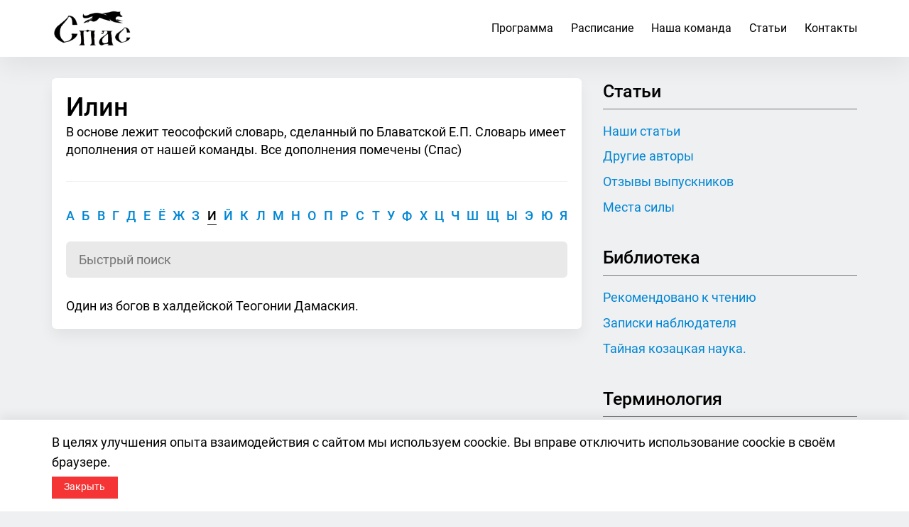

--- FILE ---
content_type: text/html; charset=UTF-8
request_url: https://www.spasist.ru/%D1%81%D0%BB%D0%BE%D0%B2%D0%B0%D1%80%D1%8C/%D0%B8/%D0%B8%D0%BB%D0%B8%D0%BD
body_size: 7922
content:
<!DOCTYPE html>
<html lang="ru">
<head>
    <meta charset="UTF-8">
    <title> Илин - Теософский (эзотерический) словарь </title>
    <meta name="description" content=" Понятие Илин. Теософский (эзотерический) словарь на основе трудов Блаватской Е.П., дополненный командой портала Спасист ">
    <meta name="keywords" content="  ">
    <meta name="csrf-token" content="n1TNGM4pienxfaEFCrtil62SpfEUPTwErNCyDZjN" />
    <meta name="color-scheme" content="light dark">
    <link rel="stylesheet" href="https://www.spasist.ru/assets/css/style.min.css?ver=d82cfa5875cb90cb074996312fa2ddbf">
    <meta name="viewport" content="width=device-width, initial-scale=1.0">
    <meta http-equiv="X-UA-Compatible" content="ie=edge">
    <meta name="format-detection" content="telephone=no">
    <link rel="icon" type="image/png" href="https://www.spasist.ru/favicon.png">

    <!-- Facebook Meta Tags -->
    <meta property="og:url" content="https://www.spasist.ru/%D1%81%D0%BB%D0%BE%D0%B2%D0%B0%D1%80%D1%8C/%D0%B8/%D0%B8%D0%BB%D0%B8%D0%BD">
    <meta property="og:type" content="website">
    <meta property="og:title" content="
         Илин - Теософский (эзотерический) словарь     ">
    <meta property="og:description" content="
         Понятие Илин. Теософский (эзотерический) словарь на основе трудов Блаватской Е.П., дополненный командой портала Спасист     ">
    <meta property="og:image" content="
         https://www.spasist.ru/assets/img/logo.png     ">

    <!-- Twitter Meta Tags -->
    <meta name="twitter:card" content="summary_large_image">
    <meta property="twitter:domain" content="spasist.ru">
    <meta property="twitter:url" content="https://www.spasist.ru/%D1%81%D0%BB%D0%BE%D0%B2%D0%B0%D1%80%D1%8C/%D0%B8/%D0%B8%D0%BB%D0%B8%D0%BD">
    <meta name="twitter:title" content=" Илин - Теософский (эзотерический) словарь ">
    <meta name="twitter:description" content=" Понятие Илин. Теософский (эзотерический) словарь на основе трудов Блаватской Е.П., дополненный командой портала Спасист ">
    <meta name="twitter:image" content=" https://www.spasist.ru/assets/img/logo.png ">
    <link rel="preload" href="https://www.spasist.ru/assets/fonts/Roboto-Medium.woff2" as="font" crossorigin>
    <link rel="preload" href="https://www.spasist.ru/assets/fonts/Roboto-Regular.woff2" as="font" crossorigin>
            <link rel="canonical" href="https://www.spasist.ru/%D1%81%D0%BB%D0%BE%D0%B2%D0%B0%D1%80%D1%8C/%D0%B8/%D0%B8%D0%BB%D0%B8%D0%BD" />
            <!-- Yandex.Metrika counter --> <script type="text/javascript" > (function(m,e,t,r,i,k,a){m[i]=m[i]||function(){(m[i].a=m[i].a||[]).push(arguments)}; m[i].l=1*new Date();k=e.createElement(t),a=e.getElementsByTagName(t)[0],k.async=1,k.src=r,a.parentNode.insertBefore(k,a)}) (window, document, "script", "https://mc.yandex.ru/metrika/tag.js", "ym"); ym(29696020, "init", { clickmap:true, trackLinks:true, accurateTrackBounce:true, webvisor:true, trackHash:true }); </script> <noscript><div><img src="https://mc.yandex.ru/watch/29696020" style="position:absolute; left:-9999px;" alt="" /></div></noscript> <!-- /Yandex.Metrika counter -->
        <script data-country="United States"></script>

                    <!-- Meta Pixel Code -->
            <script>
                !function (f, b, e, v, n, t, s) {
                    if (f.fbq) return;
                    n = f.fbq = function () {
                        n.callMethod ?
                            n.callMethod.apply(n, arguments) : n.queue.push(arguments)
                    };
                    if (!f._fbq) f._fbq = n;
                    n.push = n;
                    n.loaded = !0;
                    n.version = '2.0';
                    n.queue = [];
                    t = b.createElement(e);
                    t.async = !0;
                    t.src = v;
                    s = b.getElementsByTagName(e)[0];
                    s.parentNode.insertBefore(t, s)
                }(window, document, 'script',
                    'https://connect.facebook.net/en_US/fbevents.js');
                fbq('init', '2249858208500988');
                fbq('track', 'PageView');
            </script>
            <noscript>
                <img height="1" width="1" style="display:none"
                     src="https://www.facebook.com/tr?id=2249858208500988&ev=PageView&noscript=1" alt=""/>
            </noscript>
            <!-- End Meta Pixel Code -->
            </head>
<body>
<div class="wrapper">
<!-- Header-->
<header class="header">
    <div class="header__fixed">
        <div class="container">
            <div class="header__inner">
                <a
                    class="header__logo"
                    href="https://www.spasist.ru"
                    title="Спас — древняя наука об энергетике человека">
                    <img width="200" height="100"
                        class="header__logo-img"
                        src="https://www.spasist.ru/assets/img/logo.png"
                        alt="Спас — древняя наука об энергетике человека">
                </a>
                <a class="nav__register-link nav__register-link--header" href="https://www.spasist.ru/anketa" title="Заполнить анкету">Заполнить анкету</a>
                <div class="nav">
    <div class="nav__wrap">
        <nav class="nav__main">
            <ul class="nav__list">
                                                            <li class="nav__item">
                            <a class="nav__link nav__link--default" href="https://www.spasist.ru/obuchenie-spasu" title="Программа">
                                Программа
                            </a>
                        </li>
                                            <li class="nav__item">
                            <a class="nav__link nav__link--default" href="https://www.spasist.ru/raspisanie" title="Расписание">
                                Расписание
                            </a>
                        </li>
                                            <li class="nav__item">
                            <a class="nav__link nav__link--default" href="https://www.spasist.ru/nasha-komanda" title="Наша команда">
                                Наша команда
                            </a>
                        </li>
                                            <li class="nav__item">
                            <a class="nav__link nav__link--default" href="https://www.spasist.ru/article" title="Статьи">
                                Статьи
                            </a>
                        </li>
                                            <li class="nav__item">
                            <a class="nav__link nav__link--default" href="https://www.spasist.ru/contact" title="Контакты">
                                Контакты
                            </a>
                        </li>
                                        <li class="nav__item nav__item--register">
                        <a class="nav__register-link" href="https://www.spasist.ru/anketa" title="Заполнить анкету">Заполнить анкету</a>
                    </li>
                                
                
                
                
                
                
                
            </ul>
        </nav>
                    <nav class="nav__sidebar">
                <div class="item">
            <div class="sidebar__title">
                <div class="h4 reset-m">Статьи</div>
            </div>
            <ul class="sidebar__menu">
                            <li class="sidebar__menu-item">
                    <a class="sidebar__menu-link" href="https://www.spasist.ru/article/nashi" title="Наши статьи">
                        Наши статьи
                    </a>
                </li>
                            <li class="sidebar__menu-item">
                    <a class="sidebar__menu-link" href="https://www.spasist.ru/article/other" title="Другие авторы">
                        Другие авторы
                    </a>
                </li>
                            <li class="sidebar__menu-item">
                    <a class="sidebar__menu-link" href="https://www.spasist.ru/article/otzyvy-vipusknikov" title="Отзывы выпускников">
                        Отзывы выпускников
                    </a>
                </li>
                            <li class="sidebar__menu-item">
                    <a class="sidebar__menu-link" href="https://www.spasist.ru/article/mesta-sily" title="Места силы">
                        Места силы
                    </a>
                </li>
                        </ul>
        </div>
                <div class="item">
            <div class="sidebar__title">
                <div class="h4 reset-m">Библиотека</div>
            </div>
            <ul class="sidebar__menu">
                            <li class="sidebar__menu-item">
                    <a class="sidebar__menu-link" href="https://www.spasist.ru/library/recommend" title="Рекомендовано к чтению">
                        Рекомендовано к чтению
                    </a>
                </li>
                            <li class="sidebar__menu-item">
                    <a class="sidebar__menu-link" href="https://www.spasist.ru/library/zapiski-nablyudatelya" title="Записки наблюдателя">
                        Записки наблюдателя
                    </a>
                </li>
                            <li class="sidebar__menu-item">
                    <a class="sidebar__menu-link" href="https://www.spasist.ru/library/tainaya-kozatskaya-nauka" title="Тайная козацкая наука.">
                        Тайная козацкая наука.
                    </a>
                </li>
                        </ul>
        </div>
        <div class="item">
        <div class="sidebar__title">
            <div class="h4 reset-m">Терминология</div>
        </div>
        <ul class="sidebar__menu">
            <li class="sidebar__menu-item">
                <a class="sidebar__menu-link" href="https://www.spasist.ru/%D1%81%D0%BB%D0%BE%D0%B2%D0%B0%D1%80%D1%8C" title="Краткий словарь терминов">
                    Теософский словарь терминов
                </a>
            </li>
        </ul>
    </div>

            </nav>
            </div>
</div>
<button class="hamburger" type="button">Меню сайта<span class="hamburger__icon"></span></button>
            </div>
        </div>
    </div>
</header>

    <!-- Content-->
    <main>
        <div class="container page">
            <div class="row">
                <div class="col-xs-12 col-sm-8">
                    <article class="item item--bg-white-color item--shadow post">
                        <div class="item__inner">
                            <div class="item__head">
                                <h1 class="reset-m">Илин</h1>
                                <p class="text-small">В основе лежит теософский словарь, сделанный по Блаватской Е.П. Словарь имеет дополнения от нашей команды. Все дополнения помечены (Спас)</p>
                            </div>
                            <div class="item__body">
                                <div class="terminology__alphabet">
            <a  href="https://www.spasist.ru/%D1%81%D0%BB%D0%BE%D0%B2%D0%B0%D1%80%D1%8C/%D0%B0" title="Слова на букву А">А</a>
            <a  href="https://www.spasist.ru/%D1%81%D0%BB%D0%BE%D0%B2%D0%B0%D1%80%D1%8C/%D0%B1" title="Слова на букву Б">Б</a>
            <a  href="https://www.spasist.ru/%D1%81%D0%BB%D0%BE%D0%B2%D0%B0%D1%80%D1%8C/%D0%B2" title="Слова на букву В">В</a>
            <a  href="https://www.spasist.ru/%D1%81%D0%BB%D0%BE%D0%B2%D0%B0%D1%80%D1%8C/%D0%B3" title="Слова на букву Г">Г</a>
            <a  href="https://www.spasist.ru/%D1%81%D0%BB%D0%BE%D0%B2%D0%B0%D1%80%D1%8C/%D0%B4" title="Слова на букву Д">Д</a>
            <a  href="https://www.spasist.ru/%D1%81%D0%BB%D0%BE%D0%B2%D0%B0%D1%80%D1%8C/%D0%B5" title="Слова на букву Е">Е</a>
            <a  href="https://www.spasist.ru/%D1%81%D0%BB%D0%BE%D0%B2%D0%B0%D1%80%D1%8C/%D1%91" title="Слова на букву Ё">Ё</a>
            <a  href="https://www.spasist.ru/%D1%81%D0%BB%D0%BE%D0%B2%D0%B0%D1%80%D1%8C/%D0%B6" title="Слова на букву Ж">Ж</a>
            <a  href="https://www.spasist.ru/%D1%81%D0%BB%D0%BE%D0%B2%D0%B0%D1%80%D1%8C/%D0%B7" title="Слова на букву З">З</a>
            <a  class="current"  href="https://www.spasist.ru/%D1%81%D0%BB%D0%BE%D0%B2%D0%B0%D1%80%D1%8C/%D0%B8" title="Слова на букву И">И</a>
            <a  href="https://www.spasist.ru/%D1%81%D0%BB%D0%BE%D0%B2%D0%B0%D1%80%D1%8C/%D0%B9" title="Слова на букву Й">Й</a>
            <a  href="https://www.spasist.ru/%D1%81%D0%BB%D0%BE%D0%B2%D0%B0%D1%80%D1%8C/%D0%BA" title="Слова на букву К">К</a>
            <a  href="https://www.spasist.ru/%D1%81%D0%BB%D0%BE%D0%B2%D0%B0%D1%80%D1%8C/%D0%BB" title="Слова на букву Л">Л</a>
            <a  href="https://www.spasist.ru/%D1%81%D0%BB%D0%BE%D0%B2%D0%B0%D1%80%D1%8C/%D0%BC" title="Слова на букву М">М</a>
            <a  href="https://www.spasist.ru/%D1%81%D0%BB%D0%BE%D0%B2%D0%B0%D1%80%D1%8C/%D0%BD" title="Слова на букву Н">Н</a>
            <a  href="https://www.spasist.ru/%D1%81%D0%BB%D0%BE%D0%B2%D0%B0%D1%80%D1%8C/%D0%BE" title="Слова на букву О">О</a>
            <a  href="https://www.spasist.ru/%D1%81%D0%BB%D0%BE%D0%B2%D0%B0%D1%80%D1%8C/%D0%BF" title="Слова на букву П">П</a>
            <a  href="https://www.spasist.ru/%D1%81%D0%BB%D0%BE%D0%B2%D0%B0%D1%80%D1%8C/%D1%80" title="Слова на букву Р">Р</a>
            <a  href="https://www.spasist.ru/%D1%81%D0%BB%D0%BE%D0%B2%D0%B0%D1%80%D1%8C/%D1%81" title="Слова на букву С">С</a>
            <a  href="https://www.spasist.ru/%D1%81%D0%BB%D0%BE%D0%B2%D0%B0%D1%80%D1%8C/%D1%82" title="Слова на букву Т">Т</a>
            <a  href="https://www.spasist.ru/%D1%81%D0%BB%D0%BE%D0%B2%D0%B0%D1%80%D1%8C/%D1%83" title="Слова на букву У">У</a>
            <a  href="https://www.spasist.ru/%D1%81%D0%BB%D0%BE%D0%B2%D0%B0%D1%80%D1%8C/%D1%84" title="Слова на букву Ф">Ф</a>
            <a  href="https://www.spasist.ru/%D1%81%D0%BB%D0%BE%D0%B2%D0%B0%D1%80%D1%8C/%D1%85" title="Слова на букву Х">Х</a>
            <a  href="https://www.spasist.ru/%D1%81%D0%BB%D0%BE%D0%B2%D0%B0%D1%80%D1%8C/%D1%86" title="Слова на букву Ц">Ц</a>
            <a  href="https://www.spasist.ru/%D1%81%D0%BB%D0%BE%D0%B2%D0%B0%D1%80%D1%8C/%D1%87" title="Слова на букву Ч">Ч</a>
            <a  href="https://www.spasist.ru/%D1%81%D0%BB%D0%BE%D0%B2%D0%B0%D1%80%D1%8C/%D1%88" title="Слова на букву Ш">Ш</a>
            <a  href="https://www.spasist.ru/%D1%81%D0%BB%D0%BE%D0%B2%D0%B0%D1%80%D1%8C/%D1%89" title="Слова на букву Щ">Щ</a>
            <a  href="https://www.spasist.ru/%D1%81%D0%BB%D0%BE%D0%B2%D0%B0%D1%80%D1%8C/%D1%8B" title="Слова на букву Ы">Ы</a>
            <a  href="https://www.spasist.ru/%D1%81%D0%BB%D0%BE%D0%B2%D0%B0%D1%80%D1%8C/%D1%8D" title="Слова на букву Э">Э</a>
            <a  href="https://www.spasist.ru/%D1%81%D0%BB%D0%BE%D0%B2%D0%B0%D1%80%D1%8C/%D1%8E" title="Слова на букву Ю">Ю</a>
            <a  href="https://www.spasist.ru/%D1%81%D0%BB%D0%BE%D0%B2%D0%B0%D1%80%D1%8C/%D1%8F" title="Слова на букву Я">Я</a>
    </div>
                                <form class="form terminology__search js-searching" action="/ajax/searching" method="post" onsubmit="return false;">
    <input class="form__input" aria-label="Поиск по словарю" type="text" name="s" placeholder="Быстрый поиск" onkeyup="searching(this)">
    <input type="hidden" name="db" value="dictionaries">
    <div class="terminology__search-result js-searching-result hidden"></div>
</form>
                                Один из богов в халдейской Теогонии Дамаския.
                            </div>
                        </div>
                    </article>
                </div>
                <div class="col-xs-12 col-sm-4">
    <aside class="sidebar sidebar--sm">
        <div class="items items--reset-m">
            <div class="item">
            <div class="sidebar__title">
                <div class="h4 reset-m">Статьи</div>
            </div>
            <ul class="sidebar__menu">
                            <li class="sidebar__menu-item">
                    <a class="sidebar__menu-link" href="https://www.spasist.ru/article/nashi" title="Наши статьи">
                        Наши статьи
                    </a>
                </li>
                            <li class="sidebar__menu-item">
                    <a class="sidebar__menu-link" href="https://www.spasist.ru/article/other" title="Другие авторы">
                        Другие авторы
                    </a>
                </li>
                            <li class="sidebar__menu-item">
                    <a class="sidebar__menu-link" href="https://www.spasist.ru/article/otzyvy-vipusknikov" title="Отзывы выпускников">
                        Отзывы выпускников
                    </a>
                </li>
                            <li class="sidebar__menu-item">
                    <a class="sidebar__menu-link" href="https://www.spasist.ru/article/mesta-sily" title="Места силы">
                        Места силы
                    </a>
                </li>
                        </ul>
        </div>
                <div class="item">
            <div class="sidebar__title">
                <div class="h4 reset-m">Библиотека</div>
            </div>
            <ul class="sidebar__menu">
                            <li class="sidebar__menu-item">
                    <a class="sidebar__menu-link" href="https://www.spasist.ru/library/recommend" title="Рекомендовано к чтению">
                        Рекомендовано к чтению
                    </a>
                </li>
                            <li class="sidebar__menu-item">
                    <a class="sidebar__menu-link" href="https://www.spasist.ru/library/zapiski-nablyudatelya" title="Записки наблюдателя">
                        Записки наблюдателя
                    </a>
                </li>
                            <li class="sidebar__menu-item">
                    <a class="sidebar__menu-link" href="https://www.spasist.ru/library/tainaya-kozatskaya-nauka" title="Тайная козацкая наука.">
                        Тайная козацкая наука.
                    </a>
                </li>
                        </ul>
        </div>
        <div class="item">
        <div class="sidebar__title">
            <div class="h4 reset-m">Терминология</div>
        </div>
        <ul class="sidebar__menu">
            <li class="sidebar__menu-item">
                <a class="sidebar__menu-link" href="https://www.spasist.ru/%D1%81%D0%BB%D0%BE%D0%B2%D0%B0%D1%80%D1%8C" title="Краткий словарь терминов">
                    Теософский словарь терминов
                </a>
            </li>
        </ul>
    </div>

            <div class="item">
    <a
        class="button button--large button--full button--red button--shadow"
        href="https://www.spasist.ru/anketa"
        title="Заполнить заявку на обучение">Заполнить анекету на обучение</a>
</div>
<div
    class="item item--color-white item--bg-img item--shadow"
    style="background-image: url('https://www.spasist.ru/assets/img/content/img-1.jpg');">
    <div class="item__black-gradient"></div>
    <div class="item__inner item__inner--full-height item__inner--flex-column">
        <div class="item__title item__title--outline">
            <span class="item__title-outline-black">Безоплатная</span><br>
            <span class="item__title-outline-black">Гостевая встреча</span>
        </div>
        <div class="item__down">
            <p>Встреча на которой вживую можно задать любые вопросы.</p>
            <div class="item__more">
                <a class="item__more-link item__more-link--white" href="https://www.spasist.ru/guestsignup" title="Подробнее">
                    <span>Подробнее</span>
                </a>
            </div>
        </div>
    </div>
</div>

                        <div class="item item--bg-white-color item--shadow">
    <div class="item__inner">
        <div class="item__head">
            <div class="h4 reset-m">Последние публикации</div>
        </div>
        <div class="item__body">
            <div class="post-list">
                            <div class="post-list__item">
                    <div class="post-list__content">
                                            <a class="post-list__thumbnail" href="https://www.spasist.ru/article/nashi/perekladyvanie-otvetstvennosti" title="Перекладывание ответственности">
                            <img width="95" height="95" class="post-list__img" src="/uploads/images/articles/117/thumbnail_22_10_2025_people-400.jpg.jpg" alt="Перекладывание ответственности">
                        </a>
                                            <div class="post-list__title">
                            <div class="post-list__date post-list__date--small">22 Октября 2025</div>
                            <a class="post-list__link post-list__link--small" href="https://www.spasist.ru/article/nashi/perekladyvanie-otvetstvennosti" title="Перекладывание ответственности">
                                Перекладывание ответственности
                            </a>
                        </div>
                    </div>
                </div>
                            <div class="post-list__item">
                    <div class="post-list__content">
                                            <a class="post-list__thumbnail" href="https://www.spasist.ru/article/nashi/prinyatie-soglasie" title="Принятие и Согласие">
                            <img width="95" height="95" class="post-list__img" src="/uploads/images/articles/116/thumbnail_17_09_2025_prinyatie-s.jpg.jpg" alt="Принятие и Согласие">
                        </a>
                                            <div class="post-list__title">
                            <div class="post-list__date post-list__date--small">15 Сентября 2025</div>
                            <a class="post-list__link post-list__link--small" href="https://www.spasist.ru/article/nashi/prinyatie-soglasie" title="Принятие и Согласие">
                                Принятие и Согласие
                            </a>
                        </div>
                    </div>
                </div>
                            <div class="post-list__item">
                    <div class="post-list__content">
                                            <a class="post-list__thumbnail" href="https://www.spasist.ru/article/nashi/zimnee-solncestojanie-2024" title="Зимнее Солнцестояние (2024)">
                            <img width="95" height="95" class="post-list__img" src="/uploads/images/articles/115/thumbnail_13_12_2024_sun-sq.jpg.jpg" alt="Зимнее Солнцестояние (2024)">
                        </a>
                                            <div class="post-list__title">
                            <div class="post-list__date post-list__date--small">13 Декабря 2024</div>
                            <a class="post-list__link post-list__link--small" href="https://www.spasist.ru/article/nashi/zimnee-solncestojanie-2024" title="Зимнее Солнцестояние (2024)">
                                Зимнее Солнцестояние (2024)
                            </a>
                        </div>
                    </div>
                </div>
                            <div class="post-list__item">
                    <div class="post-list__content">
                                            <a class="post-list__thumbnail" href="https://www.spasist.ru/article/mesta-sily/hram-piramids-sviato-nikolskiy-sevastopol-mesto-sily" title="Изучение места силы &quot;Храм-Пирамида&quot; в г. Севастополе">
                            <img width="95" height="95" class="post-list__img" src="/uploads/images/articles/114/thumbnail_08_07_2024_logo_s.jpg.jpg" alt="Изучение места силы &quot;Храм-Пирамида&quot; в г. Севастополе">
                        </a>
                                            <div class="post-list__title">
                            <div class="post-list__date post-list__date--small">08 Июля 2024</div>
                            <a class="post-list__link post-list__link--small" href="https://www.spasist.ru/article/mesta-sily/hram-piramids-sviato-nikolskiy-sevastopol-mesto-sily" title="Изучение места силы &quot;Храм-Пирамида&quot; в г. Севастополе">
                                Изучение места силы &quot;Храм-Пирамида&quot; в г. Севастополе
                            </a>
                        </div>
                    </div>
                </div>
                            <div class="post-list__item">
                    <div class="post-list__content">
                                            <a class="post-list__thumbnail" href="https://www.spasist.ru/article/nashi/assertivnoe-povedenie" title="Ассертивное поведение">
                            <img width="95" height="95" class="post-list__img" src="/uploads/images/articles/113/thumbnail_15_02_2024_assert_s.jpg.jpg" alt="Ассертивное поведение">
                        </a>
                                            <div class="post-list__title">
                            <div class="post-list__date post-list__date--small">14 Февраля 2024</div>
                            <a class="post-list__link post-list__link--small" href="https://www.spasist.ru/article/nashi/assertivnoe-povedenie" title="Ассертивное поведение">
                                Ассертивное поведение
                            </a>
                        </div>
                    </div>
                </div>
                        </div>
        </div>
    </div>
</div>
                    </div>
    </aside>
</div>
            </div>
        </div>
        <!-- Рекомендации-->
        <div class="section section--top">
            <div class="container">
                <div class="items items--reset-m">
    <div class="row">
        <div class="col-xs-12 col-sm-8">
            <h3 class="reset-m-t">Избранное</h3>
            <div class="row">
                                    <div class="col-xs-12 col-sm-6">
                        <div class="item item--bg-white-color">
                            <div class="item__inner">
                                <div class="post-list__content">
                                                                            <a class="post-list__thumbnail" href="https://www.spasist.ru/article/nashi/assertivnoe-povedenie" title="Ассертивное поведение">
                                            <img width="95" height="95" class="post-list__img" src="/uploads/images/articles/113/thumbnail_15_02_2024_assert_s.jpg.jpg" alt="Ассертивное поведение">
                                        </a>
                                                                        <div class="post-list__title">
                                        <div class="post-list__date post-list__date--small">14 Февраля 2024</div>
                                        <a class="post-list__link post-list__link--small" href="https://www.spasist.ru/article/nashi/assertivnoe-povedenie" title="Ассертивное поведение">
                                            Ассертивное поведение
                                        </a>
                                    </div>
                                </div>
                            </div>
                        </div>
                    </div>
                                    <div class="col-xs-12 col-sm-6">
                        <div class="item item--bg-white-color">
                            <div class="item__inner">
                                <div class="post-list__content">
                                                                            <a class="post-list__thumbnail" href="https://www.spasist.ru/article/nashi/telepatia" title="Телепатия">
                                            <img width="95" height="95" class="post-list__img" src="/uploads/images/articles/96/thumbnail_telepatia_s.jpg" alt="Телепатия">
                                        </a>
                                                                        <div class="post-list__title">
                                        <div class="post-list__date post-list__date--small">29 Мая 2020</div>
                                        <a class="post-list__link post-list__link--small" href="https://www.spasist.ru/article/nashi/telepatia" title="Телепатия">
                                            Телепатия
                                        </a>
                                    </div>
                                </div>
                            </div>
                        </div>
                    </div>
                                    <div class="col-xs-12 col-sm-6">
                        <div class="item item--bg-white-color">
                            <div class="item__inner">
                                <div class="post-list__content">
                                                                            <a class="post-list__thumbnail" href="https://www.spasist.ru/article/other/aura" title="Аура">
                                            <img width="95" height="95" class="post-list__img" src="/uploads/images/articles/82/thumbnail_aura-main-mini.jpg" alt="Аура">
                                        </a>
                                                                        <div class="post-list__title">
                                        <div class="post-list__date post-list__date--small">29 Августа 2019</div>
                                        <a class="post-list__link post-list__link--small" href="https://www.spasist.ru/article/other/aura" title="Аура">
                                            Аура
                                        </a>
                                    </div>
                                </div>
                            </div>
                        </div>
                    </div>
                                    <div class="col-xs-12 col-sm-6">
                        <div class="item item--bg-white-color">
                            <div class="item__inner">
                                <div class="post-list__content">
                                                                            <a class="post-list__thumbnail" href="https://www.spasist.ru/article/nashi/yasnovidenie" title="Ясновидение">
                                            <img width="95" height="95" class="post-list__img" src="/uploads/images/articles/78/thumbnail_yasnovidenie-mini.jpg" alt="Ясновидение">
                                        </a>
                                                                        <div class="post-list__title">
                                        <div class="post-list__date post-list__date--small">14 Мая 2019</div>
                                        <a class="post-list__link post-list__link--small" href="https://www.spasist.ru/article/nashi/yasnovidenie" title="Ясновидение">
                                            Ясновидение
                                        </a>
                                    </div>
                                </div>
                            </div>
                        </div>
                    </div>
                            </div>
        </div>
        <div class="col-xs-12 col-sm-4">
            <div class="item">
                <h3 class="reset-m-t">Читайте нас в Вконтакте</h3>
    <!-- VK Widget-->
    <div class="vk-widget">
        <div class="vk-widget__header" style="background-image: url('https://www.spasist.ru/assets/img/vk-top.jpg');">
            <div class="vk-widget__info">
                <a rel="nofollow" class="vk-widget__avatar" href="https://vk.com/spasist_spas" target="_blank">
                    <img width="34" height="34" class="vk-widget__avatar-img" src="https://www.spasist.ru/assets/img/vk-icon.jpg">
                </a>
                <a rel="nofollow" class="vk-widget__name" href="https://vk.com/club187544058" target="_blank">Спас. Погружение...</a>
            </div>
            <div class="vk-widget__status">в полный, всеобъемлющий мир</div>
        </div>
        <div class="vk-widget__body">
            <a class="vk-widget__subscribers" href="https://vk.com/spasist_spas" target="_blank">
                6967 участников
            </a>
            <div class="vk-widget__users">
                <div class="vk-widget__row">
                                            <div class="vk-widget__col">
                            <a rel="nofollow" class="vk-widget__user" href="https://vk.com/id269646540" target="_blank" onmouseover="showTitle(this, Макушкина Ольга, 0, {appendParentCls: '_tt_wrap'});">
                                <img width="34" height="34" class="vk-widget__user-img" src="https://www.spasist.ru/uploads/images/vk/users/269646540/jrbo4AfhQybmjaA4uAUcMycWRGaZFDw-65a4a-mdlunQ6Jef9n8QuftsUIX8o7v3-2pZ9r7N.jpg">
                            </a>
                        </div>
                                            <div class="vk-widget__col">
                            <a rel="nofollow" class="vk-widget__user" href="https://vk.com/id5165739" target="_blank" onmouseover="showTitle(this, Петрова Ольга, 0, {appendParentCls: '_tt_wrap'});">
                                <img width="34" height="34" class="vk-widget__user-img" src="https://www.spasist.ru/uploads/images/vk/users/5165739/oBRP7qExUH1kY4NSseYQ_OrJ04YMuNricY2t44j8_2U1T_WGZdDawYT2EZjscS8uzRlnFlSqG-SlKvWlNmWQvIOu.jpg">
                            </a>
                        </div>
                                            <div class="vk-widget__col">
                            <a rel="nofollow" class="vk-widget__user" href="https://vk.com/id607868618" target="_blank" onmouseover="showTitle(this, Юркин Алексей, 0, {appendParentCls: '_tt_wrap'});">
                                <img width="34" height="34" class="vk-widget__user-img" src="https://www.spasist.ru/uploads/images/vk/users/607868618/cj5GxCudGTlM7YEqbyjfYdQFH7tQycy4muRvtgPeARe597XQDR04uCguywuE7zG6uUJSDB2F0ge_Q5eloPF3bnVU.jpg">
                            </a>
                        </div>
                                            <div class="vk-widget__col">
                            <a rel="nofollow" class="vk-widget__user" href="https://vk.com/id46848388" target="_blank" onmouseover="showTitle(this, Голубев Вадим, 0, {appendParentCls: '_tt_wrap'});">
                                <img width="34" height="34" class="vk-widget__user-img" src="https://www.spasist.ru/uploads/images/vk/users/46848388/RgeF0ORnibmXbSmX63ApmC56IdPVV7m7eDyYJOpKN3_3OE3ZNM4R-LmsLNs8ZX6VJ6GFk8Zu.jpg">
                            </a>
                        </div>
                                            <div class="vk-widget__col">
                            <a rel="nofollow" class="vk-widget__user" href="https://vk.com/id585985721" target="_blank" onmouseover="showTitle(this, Сулайманова Дилором, 0, {appendParentCls: '_tt_wrap'});">
                                <img width="34" height="34" class="vk-widget__user-img" src="https://www.spasist.ru/uploads/images/vk/users/585985721/p4RKg6xHIPfPmXQHl_SByn0WnomzGxOyKgkJaTi04956UTbE06b5qWkgAPUHKCHwzo97zC6G.jpg">
                            </a>
                        </div>
                                            <div class="vk-widget__col">
                            <a rel="nofollow" class="vk-widget__user" href="https://vk.com/id326228387" target="_blank" onmouseover="showTitle(this, Чикин Павел, 0, {appendParentCls: '_tt_wrap'});">
                                <img width="34" height="34" class="vk-widget__user-img" src="https://www.spasist.ru/uploads/images/vk/users/326228387/i2p3bXwd0jGd0rhvi9LsY8hYN2JAQGueKw82tj0tSrRhj_769_AeMsI6gvxb2w2LsZx8_w.jpg">
                            </a>
                        </div>
                                            <div class="vk-widget__col">
                            <a rel="nofollow" class="vk-widget__user" href="https://vk.com/id256893826" target="_blank" onmouseover="showTitle(this, Травушкин Евгений, 0, {appendParentCls: '_tt_wrap'});">
                                <img width="34" height="34" class="vk-widget__user-img" src="https://www.spasist.ru/uploads/images/vk/users/256893826/GBCkUfg-Z4VH0ZkgHkFZ7nHhfm99370ZqStz30dKlblyiKHgZbGqf9CaaZHe9DvDo4YkQlwXQCnitBqCkHgiCBt0.jpg">
                            </a>
                        </div>
                                            <div class="vk-widget__col">
                            <a rel="nofollow" class="vk-widget__user" href="https://vk.com/id5650495" target="_blank" onmouseover="showTitle(this, Мамонтова Оксана, 0, {appendParentCls: '_tt_wrap'});">
                                <img width="34" height="34" class="vk-widget__user-img" src="https://www.spasist.ru/uploads/images/vk/users/5650495/ahZVY2K7re6tMMkZ2EIbYamN9fBannTH2bKEQ3wYls8Fel1hKs7e1Jz-nFax1bQv6kkosdkEDKuJrFmdJX68VPX0.jpg">
                            </a>
                        </div>
                                            <div class="vk-widget__col">
                            <a rel="nofollow" class="vk-widget__user" href="https://vk.com/id488895765" target="_blank" onmouseover="showTitle(this, Харитоненко Николай, 0, {appendParentCls: '_tt_wrap'});">
                                <img width="34" height="34" class="vk-widget__user-img" src="https://www.spasist.ru/uploads/images/vk/users/488895765/4YP3g-JG1f8WL0sf7-KFGZHUkknJGix7Ff6hAXjrqOjLPH8u9rDdIWdxYBG2H99uME99Wo7pi4so_7trzbCc1M0a.jpg">
                            </a>
                        </div>
                                    </div>
            </div>
        </div>
        <div class="vk-widget__footer">
            <a rel="nofollow" class="vk-widget__button" href="https://vk.com/spasist_spas" target="_blank">
                <svg class="vk-widget__button-icon"><use xlink:href="https://www.spasist.ru/assets/img/icons/icons.svg?ver=2#vkontakte"></use></svg>
                Подписаться на новости
            </a>
        </div>
    </div>
            </div>
        </div>
    </div>
</div>
            </div>
        </div>
    </main>

<!-- Footer-->
<footer class="footer">
    <div class="container">
        <div class="footer__logo">
            <img
                class="footer__logo-img"
                src="https://www.spasist.ru/assets/img/logo.png"
                alt="Спас — древняя наука об энергетике человека">
        </div>
        <div class="footer__info">
            <div class="row">
                <div class="col-xs-12 col-sm-6">
                    <div class="footer__label">Древняя наука об энергетике человека</div>
                    <ul class="footer__social">
    <li class="footer__social-item">
        <a target="_blank" class="footer__social-link" href="/rss" title="RSS">
            <svg class="footer__social-icon">
                <use xlink:href="https://www.spasist.ru/assets/img/icons/icons.svg#rss"></use>
            </svg>
        </a>
    </li>
    <li class="footer__social-item">
        <a target="_blank" class="footer__social-link" href="https://vk.com/spasist_spas" title="VK">
            <svg class="footer__social-icon">
                <use xlink:href="https://www.spasist.ru/assets/img/icons/icons.svg#vk"></use>
            </svg>
        </a>
    </li>
    <li class="footer__social-item">
        <a target="_blank" class="footer__social-link" href="https://www.youtube.com/channel/UCzDqUQkNPIDneBRwVTY5Ygg" title="YouTue">
            <svg class="footer__social-icon">
                <use xlink:href="https://www.spasist.ru/assets/img/icons/icons.svg#youtube"></use>
            </svg>
        </a>
    </li>
    <li class="footer__social-item">
        <a target="_blank" class="footer__social-link" href="https://t.me/spasist_ru" title="Telegram">
            <svg class="footer__social-icon">
                <use xlink:href="https://www.spasist.ru/assets/img/icons/icons.svg#telegram"></use>
            </svg>
        </a>
    </li>
</ul>
                </div>
                <div class="col-xs-12 col-sm-6">
                    <nav class="footer__nav">
    <ul class="footer__nav-list">
                        <li class="footer__nav-item">
                <a class="footer__nav-link" href="https://www.spasist.ru/obuchenie-spasu" title="Программа">
                    Программа
                </a>
            </li>
                    <li class="footer__nav-item">
                <a class="footer__nav-link" href="https://www.spasist.ru/raspisanie" title="Расписание">
                    Расписание
                </a>
            </li>
                    <li class="footer__nav-item">
                <a class="footer__nav-link" href="https://www.spasist.ru/nasha-komanda" title="Наша команда">
                    Наша команда
                </a>
            </li>
                    <li class="footer__nav-item">
                <a class="footer__nav-link" href="https://www.spasist.ru/article" title="Статьи">
                    Статьи
                </a>
            </li>
                    <li class="footer__nav-item">
                <a class="footer__nav-link" href="https://www.spasist.ru/contact" title="Контакты">
                    Контакты
                </a>
            </li>
                </ul>
</nav>
                </div>
                <div class="col-xs-12">
                <a
                    target="_blank"
                    class="footer__social-link js-social-link"
                    href="https://t.me/Spasist_bot?send=start"

                    title="Spasist_robot"
                    style="display: flex; margin-top: 25px; column-gap: 15px;"
                >
                    <svg class="footer__social-icon">
                        <use xlink:href="https://www.spasist.ru/assets/img/icons/icons.svg#telegram"></use>
                    </svg>
                    Spasist_robot
                </a>
                </div>
            </div>
        </div>
    </div>
    <div class="footer__copyright">
    <div class="container">
        <div class="row">
            <div class="col-xs-12 col-sm-3">
                <div class="footer__copyright-item">
                    СПАС © 1999-2026<br>
                    Все права защищены.
                </div>
            </div>
            <div class="col-xs-12 col-sm-6 text-center-sm">
                <div class="footer__copyright-item">
                    <a href="https://www.spasist.ru/politika-konfidencialnosti" title="Политика конфиденциальности">Политика конфиденциальности</a>
                </div>
            </div>
            <div class="col-xs-12 col-sm-3">
                <div class="footer__copyright-item"><a href="https://www.spasist.ru/pravovaya-informaciya" title="Правовая информация">Правовая информация</a><br>Материал 16+</div>
            </div>
        </div>
    </div>
</div>
</footer>
</div>

<div class="cookie-notify js-cookie-notify">
    <div class="container">
        <div class="cookie-notify__text">В целях улучшения опыта взаимодействия с сайтом мы используем coockie. Вы вправе отключить использование coockie в своём браузере.</div>
        <div class="cookie-notify__buttons">
            <button class="cookie-notify__button js-cookie-notify-close" type="button">Закрыть</button>
        </div>
    </div>
</div>

<script async defer src="https://www.spasist.ru/assets/js/app.min.js?ver=ab6e39a19a1d6947681d5fa1e02a1840"></script>


    <!-- Rating@Mail.ru counter -->
    <script type="text/javascript">
        var _tmr = window._tmr || (window._tmr = []);
        _tmr.push({id: "3062518", type: "pageView", start: (new Date()).getTime()});
        (function (d, w, id) {
            if (d.getElementById(id)) return;
            var ts = d.createElement("script"); ts.type = "text/javascript"; ts.async = true; ts.id = id;
            ts.src = (d.location.protocol == "https:" ? "https:" : "http:") + "//top-fwz1.mail.ru/js/code.js";
            var f = function () {var s = d.getElementsByTagName("script")[0]; s.parentNode.insertBefore(ts, s);};
            if (w.opera == "[object Opera]") { d.addEventListener("DOMContentLoaded", f, false); } else { f(); }
        })(document, window, "topmailru-code");
    </script><noscript><div>
            <img src="//top-fwz1.mail.ru/counter?id=3062518;js=na" style="border:0;position:absolute;left:-9999px;" alt="" />
        </div></noscript>
    <!-- //Rating@Mail.ru counter -->
    <!-- BEGIN JIVOSITE CODE {literal} -->
        
        
        
    <!-- {/literal} END JIVOSITE CODE -->
</body>
</html>









--- FILE ---
content_type: application/javascript
request_url: https://www.spasist.ru/assets/js/app.min.js?ver=ab6e39a19a1d6947681d5fa1e02a1840
body_size: 29714
content:
/*! For license information please see app.js.LICENSE.txt */
!function(){var e={727:function(e){e.exports=function(){"use strict";function e(t){return(e="function"==typeof Symbol&&"symbol"==typeof Symbol.iterator?function(e){return typeof e}:function(e){return e&&"function"==typeof Symbol&&e.constructor===Symbol&&e!==Symbol.prototype?"symbol":typeof e})(t)}function t(e,t){if(!(e instanceof t))throw new TypeError("Cannot call a class as a function")}function i(e,t){for(var i=0;i<t.length;i++){var n=t[i];n.enumerable=n.enumerable||!1,n.configurable=!0,"value"in n&&(n.writable=!0),Object.defineProperty(e,n.key,n)}}function n(e,t,n){return t&&i(e.prototype,t),n&&i(e,n),e}var s=Date.now();function o(){var e={},t=!0,i=0,n=arguments.length;"[object Boolean]"===Object.prototype.toString.call(arguments[0])&&(t=arguments[0],i++);for(var s=function(i){for(var n in i)Object.prototype.hasOwnProperty.call(i,n)&&(t&&"[object Object]"===Object.prototype.toString.call(i[n])?e[n]=o(!0,e[n],i[n]):e[n]=i[n])};i<n;i++)s(arguments[i]);return e}function r(e,t){if((E(e)||e===window||e===document)&&(e=[e]),A(e)||M(e)||(e=[e]),0!=O(e))if(A(e)&&!M(e))for(var i=e.length,n=0;n<i&&!1!==t.call(e[n],e[n],n,e);n++);else if(M(e))for(var s in e)if(I(e,s)&&!1===t.call(e[s],e[s],s,e))break}function a(e){var t=arguments.length>1&&void 0!==arguments[1]?arguments[1]:null,i=arguments.length>2&&void 0!==arguments[2]?arguments[2]:null,n=e[s]=e[s]||[],o={all:n,evt:null,found:null};return t&&i&&O(n)>0&&r(n,(function(e,n){if(e.eventName==t&&e.fn.toString()==i.toString())return o.found=!0,o.evt=n,!1})),o}function l(e){var t=arguments.length>1&&void 0!==arguments[1]?arguments[1]:{},i=t.onElement,n=t.withCallback,s=t.avoidDuplicate,o=void 0===s||s,l=t.once,c=void 0!==l&&l,d=t.useCapture,u=void 0!==d&&d,h=arguments.length>2?arguments[2]:void 0,f=i||[];function g(e){T(n)&&n.call(h,e,this),c&&g.destroy()}return C(f)&&(f=document.querySelectorAll(f)),g.destroy=function(){r(f,(function(t){var i=a(t,e,g);i.found&&i.all.splice(i.evt,1),t.removeEventListener&&t.removeEventListener(e,g,u)}))},r(f,(function(t){var i=a(t,e,g);(t.addEventListener&&o&&!i.found||!o)&&(t.addEventListener(e,g,u),i.all.push({eventName:e,fn:g}))})),g}function c(e,t){r(t.split(" "),(function(t){return e.classList.add(t)}))}function d(e,t){r(t.split(" "),(function(t){return e.classList.remove(t)}))}function u(e,t){return e.classList.contains(t)}function h(e,t){for(;e!==document.body;){if(!(e=e.parentElement))return!1;if("function"==typeof e.matches?e.matches(t):e.msMatchesSelector(t))return e}}function f(e){var t=arguments.length>1&&void 0!==arguments[1]?arguments[1]:"",i=arguments.length>2&&void 0!==arguments[2]&&arguments[2];if(!e||""===t)return!1;if("none"===t)return T(i)&&i(),!1;var n=x(),s=t.split(" ");r(s,(function(t){c(e,"g"+t)})),l(n,{onElement:e,avoidDuplicate:!1,once:!0,withCallback:function(e,t){r(s,(function(e){d(t,"g"+e)})),T(i)&&i()}})}function g(e){var t=arguments.length>1&&void 0!==arguments[1]?arguments[1]:"";if(""===t)return e.style.webkitTransform="",e.style.MozTransform="",e.style.msTransform="",e.style.OTransform="",e.style.transform="",!1;e.style.webkitTransform=t,e.style.MozTransform=t,e.style.msTransform=t,e.style.OTransform=t,e.style.transform=t}function v(e){e.style.display="block"}function p(e){e.style.display="none"}function m(e){var t=document.createDocumentFragment(),i=document.createElement("div");for(i.innerHTML=e;i.firstChild;)t.appendChild(i.firstChild);return t}function y(){return{width:window.innerWidth||document.documentElement.clientWidth||document.body.clientWidth,height:window.innerHeight||document.documentElement.clientHeight||document.body.clientHeight}}function x(){var e,t=document.createElement("fakeelement"),i={animation:"animationend",OAnimation:"oAnimationEnd",MozAnimation:"animationend",WebkitAnimation:"webkitAnimationEnd"};for(e in i)if(void 0!==t.style[e])return i[e]}function b(e,t,i,n){if(e())t();else{var s;i||(i=100);var o=setInterval((function(){e()&&(clearInterval(o),s&&clearTimeout(s),t())}),i);n&&(s=setTimeout((function(){clearInterval(o)}),n))}}function w(e,t,i){if(L(e))console.error("Inject assets error");else if(T(t)&&(i=t,t=!1),C(t)&&t in window)T(i)&&i();else{var n;if(-1!==e.indexOf(".css")){if((n=document.querySelectorAll('link[href="'+e+'"]'))&&n.length>0)return void(T(i)&&i());var s=document.getElementsByTagName("head")[0],o=s.querySelectorAll('link[rel="stylesheet"]'),r=document.createElement("link");return r.rel="stylesheet",r.type="text/css",r.href=e,r.media="all",o?s.insertBefore(r,o[0]):s.appendChild(r),void(T(i)&&i())}if((n=document.querySelectorAll('script[src="'+e+'"]'))&&n.length>0){if(T(i)){if(C(t))return b((function(){return void 0!==window[t]}),(function(){i()})),!1;i()}}else{var a=document.createElement("script");a.type="text/javascript",a.src=e,a.onload=function(){if(T(i)){if(C(t))return b((function(){return void 0!==window[t]}),(function(){i()})),!1;i()}},document.body.appendChild(a)}}}function S(){return"navigator"in window&&window.navigator.userAgent.match(/(iPad)|(iPhone)|(iPod)|(Android)|(PlayBook)|(BB10)|(BlackBerry)|(Opera Mini)|(IEMobile)|(webOS)|(MeeGo)/i)}function T(e){return"function"==typeof e}function C(e){return"string"==typeof e}function E(e){return!(!e||!e.nodeType||1!=e.nodeType)}function k(e){return Array.isArray(e)}function A(e){return e&&e.length&&isFinite(e.length)}function M(t){return"object"===e(t)&&null!=t&&!T(t)&&!k(t)}function L(e){return null==e}function I(e,t){return null!==e&&hasOwnProperty.call(e,t)}function O(e){if(M(e)){if(e.keys)return e.keys().length;var t=0;for(var i in e)I(e,i)&&t++;return t}return e.length}function N(e){return!isNaN(parseFloat(e))&&isFinite(e)}function P(){var e=arguments.length>0&&void 0!==arguments[0]?arguments[0]:-1,t=document.querySelectorAll(".gbtn[data-taborder]:not(.disabled)");if(!t.length)return!1;if(1==t.length)return t[0];"string"==typeof e&&(e=parseInt(e));var i=[];r(t,(function(e){i.push(e.getAttribute("data-taborder"))}));var n=Math.max.apply(Math,i.map((function(e){return parseInt(e)}))),s=e<0?1:e+1;s>n&&(s="1");var o=i.filter((function(e){return e>=parseInt(s)})),a=o.sort()[0];return document.querySelector('.gbtn[data-taborder="'.concat(a,'"]'))}function q(e){if(e.events.hasOwnProperty("keyboard"))return!1;e.events.keyboard=l("keydown",{onElement:window,withCallback:function(t,i){var n=(t=t||window.event).keyCode;if(9==n){var s=document.querySelector(".gbtn.focused");if(!s){var o=!(!document.activeElement||!document.activeElement.nodeName)&&document.activeElement.nodeName.toLocaleLowerCase();if("input"==o||"textarea"==o||"button"==o)return}t.preventDefault();var r=document.querySelectorAll(".gbtn[data-taborder]");if(!r||r.length<=0)return;if(!s){var a=P();return void(a&&(a.focus(),c(a,"focused")))}var l=P(s.getAttribute("data-taborder"));d(s,"focused"),l&&(l.focus(),c(l,"focused"))}39==n&&e.nextSlide(),37==n&&e.prevSlide(),27==n&&e.close()}})}function B(e){return Math.sqrt(e.x*e.x+e.y*e.y)}var D=function(){function e(i){t(this,e),this.handlers=[],this.el=i}return n(e,[{key:"add",value:function(e){this.handlers.push(e)}},{key:"del",value:function(e){e||(this.handlers=[]);for(var t=this.handlers.length;t>=0;t--)this.handlers[t]===e&&this.handlers.splice(t,1)}},{key:"dispatch",value:function(){for(var e=0,t=this.handlers.length;e<t;e++){var i=this.handlers[e];"function"==typeof i&&i.apply(this.el,arguments)}}}]),e}();function z(e,t){var i=new D(e);return i.add(t),i}var H=function(){function e(i,n){t(this,e),this.element="string"==typeof i?document.querySelector(i):i,this.start=this.start.bind(this),this.move=this.move.bind(this),this.end=this.end.bind(this),this.cancel=this.cancel.bind(this),this.element.addEventListener("touchstart",this.start,!1),this.element.addEventListener("touchmove",this.move,!1),this.element.addEventListener("touchend",this.end,!1),this.element.addEventListener("touchcancel",this.cancel,!1),this.preV={x:null,y:null},this.pinchStartLen=null,this.zoom=1,this.isDoubleTap=!1;var s=function(){};this.rotate=z(this.element,n.rotate||s),this.touchStart=z(this.element,n.touchStart||s),this.multipointStart=z(this.element,n.multipointStart||s),this.multipointEnd=z(this.element,n.multipointEnd||s),this.pinch=z(this.element,n.pinch||s),this.swipe=z(this.element,n.swipe||s),this.tap=z(this.element,n.tap||s),this.doubleTap=z(this.element,n.doubleTap||s),this.longTap=z(this.element,n.longTap||s),this.singleTap=z(this.element,n.singleTap||s),this.pressMove=z(this.element,n.pressMove||s),this.twoFingerPressMove=z(this.element,n.twoFingerPressMove||s),this.touchMove=z(this.element,n.touchMove||s),this.touchEnd=z(this.element,n.touchEnd||s),this.touchCancel=z(this.element,n.touchCancel||s),this.translateContainer=this.element,this._cancelAllHandler=this.cancelAll.bind(this),window.addEventListener("scroll",this._cancelAllHandler),this.delta=null,this.last=null,this.now=null,this.tapTimeout=null,this.singleTapTimeout=null,this.longTapTimeout=null,this.swipeTimeout=null,this.x1=this.x2=this.y1=this.y2=null,this.preTapPosition={x:null,y:null}}return n(e,[{key:"start",value:function(e){if(e.touches)if(e.target&&e.target.nodeName&&["a","button","input"].indexOf(e.target.nodeName.toLowerCase())>=0)console.log("ignore drag for this touched element",e.target.nodeName.toLowerCase());else{this.now=Date.now(),this.x1=e.touches[0].pageX,this.y1=e.touches[0].pageY,this.delta=this.now-(this.last||this.now),this.touchStart.dispatch(e,this.element),null!==this.preTapPosition.x&&(this.isDoubleTap=this.delta>0&&this.delta<=250&&Math.abs(this.preTapPosition.x-this.x1)<30&&Math.abs(this.preTapPosition.y-this.y1)<30,this.isDoubleTap&&clearTimeout(this.singleTapTimeout)),this.preTapPosition.x=this.x1,this.preTapPosition.y=this.y1,this.last=this.now;var t=this.preV;if(e.touches.length>1){this._cancelLongTap(),this._cancelSingleTap();var i={x:e.touches[1].pageX-this.x1,y:e.touches[1].pageY-this.y1};t.x=i.x,t.y=i.y,this.pinchStartLen=B(t),this.multipointStart.dispatch(e,this.element)}this._preventTap=!1,this.longTapTimeout=setTimeout(function(){this.longTap.dispatch(e,this.element),this._preventTap=!0}.bind(this),750)}}},{key:"move",value:function(e){if(e.touches){var t=this.preV,i=e.touches.length,n=e.touches[0].pageX,s=e.touches[0].pageY;if(this.isDoubleTap=!1,i>1){var o=e.touches[1].pageX,r=e.touches[1].pageY,a={x:e.touches[1].pageX-n,y:e.touches[1].pageY-s};null!==t.x&&(this.pinchStartLen>0&&(e.zoom=B(a)/this.pinchStartLen,this.pinch.dispatch(e,this.element)),e.angle=function(e,t){var i=function(e,t){var i=B(e)*B(t);if(0===i)return 0;var n=function(e,t){return e.x*t.x+e.y*t.y}(e,t)/i;return n>1&&(n=1),Math.acos(n)}(e,t);return function(e,t){return e.x*t.y-t.x*e.y}(e,t)>0&&(i*=-1),180*i/Math.PI}(a,t),this.rotate.dispatch(e,this.element)),t.x=a.x,t.y=a.y,null!==this.x2&&null!==this.sx2?(e.deltaX=(n-this.x2+o-this.sx2)/2,e.deltaY=(s-this.y2+r-this.sy2)/2):(e.deltaX=0,e.deltaY=0),this.twoFingerPressMove.dispatch(e,this.element),this.sx2=o,this.sy2=r}else{if(null!==this.x2){e.deltaX=n-this.x2,e.deltaY=s-this.y2;var l=Math.abs(this.x1-this.x2),c=Math.abs(this.y1-this.y2);(l>10||c>10)&&(this._preventTap=!0)}else e.deltaX=0,e.deltaY=0;this.pressMove.dispatch(e,this.element)}this.touchMove.dispatch(e,this.element),this._cancelLongTap(),this.x2=n,this.y2=s,i>1&&e.preventDefault()}}},{key:"end",value:function(e){if(e.changedTouches){this._cancelLongTap();var t=this;e.touches.length<2&&(this.multipointEnd.dispatch(e,this.element),this.sx2=this.sy2=null),this.x2&&Math.abs(this.x1-this.x2)>30||this.y2&&Math.abs(this.y1-this.y2)>30?(e.direction=this._swipeDirection(this.x1,this.x2,this.y1,this.y2),this.swipeTimeout=setTimeout((function(){t.swipe.dispatch(e,t.element)}),0)):(this.tapTimeout=setTimeout((function(){t._preventTap||t.tap.dispatch(e,t.element),t.isDoubleTap&&(t.doubleTap.dispatch(e,t.element),t.isDoubleTap=!1)}),0),t.isDoubleTap||(t.singleTapTimeout=setTimeout((function(){t.singleTap.dispatch(e,t.element)}),250))),this.touchEnd.dispatch(e,this.element),this.preV.x=0,this.preV.y=0,this.zoom=1,this.pinchStartLen=null,this.x1=this.x2=this.y1=this.y2=null}}},{key:"cancelAll",value:function(){this._preventTap=!0,clearTimeout(this.singleTapTimeout),clearTimeout(this.tapTimeout),clearTimeout(this.longTapTimeout),clearTimeout(this.swipeTimeout)}},{key:"cancel",value:function(e){this.cancelAll(),this.touchCancel.dispatch(e,this.element)}},{key:"_cancelLongTap",value:function(){clearTimeout(this.longTapTimeout)}},{key:"_cancelSingleTap",value:function(){clearTimeout(this.singleTapTimeout)}},{key:"_swipeDirection",value:function(e,t,i,n){return Math.abs(e-t)>=Math.abs(i-n)?e-t>0?"Left":"Right":i-n>0?"Up":"Down"}},{key:"on",value:function(e,t){this[e]&&this[e].add(t)}},{key:"off",value:function(e,t){this[e]&&this[e].del(t)}},{key:"destroy",value:function(){return this.singleTapTimeout&&clearTimeout(this.singleTapTimeout),this.tapTimeout&&clearTimeout(this.tapTimeout),this.longTapTimeout&&clearTimeout(this.longTapTimeout),this.swipeTimeout&&clearTimeout(this.swipeTimeout),this.element.removeEventListener("touchstart",this.start),this.element.removeEventListener("touchmove",this.move),this.element.removeEventListener("touchend",this.end),this.element.removeEventListener("touchcancel",this.cancel),this.rotate.del(),this.touchStart.del(),this.multipointStart.del(),this.multipointEnd.del(),this.pinch.del(),this.swipe.del(),this.tap.del(),this.doubleTap.del(),this.longTap.del(),this.singleTap.del(),this.pressMove.del(),this.twoFingerPressMove.del(),this.touchMove.del(),this.touchEnd.del(),this.touchCancel.del(),this.preV=this.pinchStartLen=this.zoom=this.isDoubleTap=this.delta=this.last=this.now=this.tapTimeout=this.singleTapTimeout=this.longTapTimeout=this.swipeTimeout=this.x1=this.x2=this.y1=this.y2=this.preTapPosition=this.rotate=this.touchStart=this.multipointStart=this.multipointEnd=this.pinch=this.swipe=this.tap=this.doubleTap=this.longTap=this.singleTap=this.pressMove=this.touchMove=this.touchEnd=this.touchCancel=this.twoFingerPressMove=null,window.removeEventListener("scroll",this._cancelAllHandler),null}}]),e}();function _(e){var t=function(){var e,t=document.createElement("fakeelement"),i={transition:"transitionend",OTransition:"oTransitionEnd",MozTransition:"transitionend",WebkitTransition:"webkitTransitionEnd"};for(e in i)if(void 0!==t.style[e])return i[e]}(),i=window.innerWidth||document.documentElement.clientWidth||document.body.clientWidth,n=u(e,"gslide-media")?e:e.querySelector(".gslide-media"),s=h(n,".ginner-container"),o=e.querySelector(".gslide-description");i>769&&(n=s),c(n,"greset"),g(n,"translate3d(0, 0, 0)"),l(t,{onElement:n,once:!0,withCallback:function(e,t){d(n,"greset")}}),n.style.opacity="",o&&(o.style.opacity="")}function X(e){if(e.events.hasOwnProperty("touch"))return!1;var t,i,n,s=y(),o=s.width,r=s.height,a=!1,l=null,f=null,v=null,p=!1,m=1,x=1,b=!1,w=!1,S=null,T=null,C=null,E=null,k=0,A=0,M=!1,L=!1,I={},O={},N=0,P=0,q=document.getElementById("glightbox-slider"),B=document.querySelector(".goverlay"),D=new H(q,{touchStart:function(t){if(a=!0,(u(t.targetTouches[0].target,"ginner-container")||h(t.targetTouches[0].target,".gslide-desc")||"a"==t.targetTouches[0].target.nodeName.toLowerCase())&&(a=!1),h(t.targetTouches[0].target,".gslide-inline")&&!u(t.targetTouches[0].target.parentNode,"gslide-inline")&&(a=!1),a){if(O=t.targetTouches[0],I.pageX=t.targetTouches[0].pageX,I.pageY=t.targetTouches[0].pageY,N=t.targetTouches[0].clientX,P=t.targetTouches[0].clientY,l=e.activeSlide,f=l.querySelector(".gslide-media"),n=l.querySelector(".gslide-inline"),v=null,u(f,"gslide-image")&&(v=f.querySelector("img")),(window.innerWidth||document.documentElement.clientWidth||document.body.clientWidth)>769&&(f=l.querySelector(".ginner-container")),d(B,"greset"),t.pageX>20&&t.pageX<window.innerWidth-20)return;t.preventDefault()}},touchMove:function(s){if(a&&(O=s.targetTouches[0],!b&&!w)){if(n&&n.offsetHeight>r){var l=I.pageX-O.pageX;if(Math.abs(l)<=13)return!1}p=!0;var c,d=s.targetTouches[0].clientX,u=s.targetTouches[0].clientY,h=N-d,m=P-u;if(Math.abs(h)>Math.abs(m)?(M=!1,L=!0):(L=!1,M=!0),t=O.pageX-I.pageX,k=100*t/o,i=O.pageY-I.pageY,A=100*i/r,M&&v&&(c=1-Math.abs(i)/r,B.style.opacity=c,e.settings.touchFollowAxis&&(k=0)),L&&(c=1-Math.abs(t)/o,f.style.opacity=c,e.settings.touchFollowAxis&&(A=0)),!v)return g(f,"translate3d(".concat(k,"%, 0, 0)"));g(f,"translate3d(".concat(k,"%, ").concat(A,"%, 0)"))}},touchEnd:function(){if(a){if(p=!1,w||b)return C=S,void(E=T);var t=Math.abs(parseInt(A)),i=Math.abs(parseInt(k));if(!(t>29&&v))return t<29&&i<25?(c(B,"greset"),B.style.opacity=1,_(f)):void 0;e.close()}},multipointEnd:function(){setTimeout((function(){b=!1}),50)},multipointStart:function(){b=!0,m=x||1},pinch:function(e){if(!v||p)return!1;b=!0,v.scaleX=v.scaleY=m*e.zoom;var t=m*e.zoom;if(w=!0,t<=1)return w=!1,t=1,E=null,C=null,S=null,T=null,void v.setAttribute("style","");t>4.5&&(t=4.5),v.style.transform="scale3d(".concat(t,", ").concat(t,", 1)"),x=t},pressMove:function(e){if(w&&!b){var t=O.pageX-I.pageX,i=O.pageY-I.pageY;C&&(t+=C),E&&(i+=E),S=t,T=i;var n="translate3d(".concat(t,"px, ").concat(i,"px, 0)");x&&(n+=" scale3d(".concat(x,", ").concat(x,", 1)")),g(v,n)}},swipe:function(t){if(!w)if(b)b=!1;else{if("Left"==t.direction){if(e.index==e.elements.length-1)return _(f);e.nextSlide()}if("Right"==t.direction){if(0==e.index)return _(f);e.prevSlide()}}}});e.events.touch=D}var Y=function(){function e(i,n){var s=this,o=arguments.length>2&&void 0!==arguments[2]?arguments[2]:null;if(t(this,e),this.img=i,this.slide=n,this.onclose=o,this.img.setZoomEvents)return!1;this.active=!1,this.zoomedIn=!1,this.dragging=!1,this.currentX=null,this.currentY=null,this.initialX=null,this.initialY=null,this.xOffset=0,this.yOffset=0,this.img.addEventListener("mousedown",(function(e){return s.dragStart(e)}),!1),this.img.addEventListener("mouseup",(function(e){return s.dragEnd(e)}),!1),this.img.addEventListener("mousemove",(function(e){return s.drag(e)}),!1),this.img.addEventListener("click",(function(e){return s.slide.classList.contains("dragging-nav")?(s.zoomOut(),!1):s.zoomedIn?void(s.zoomedIn&&!s.dragging&&s.zoomOut()):s.zoomIn()}),!1),this.img.setZoomEvents=!0}return n(e,[{key:"zoomIn",value:function(){var e=this.widowWidth();if(!(this.zoomedIn||e<=768)){var t=this.img;if(t.setAttribute("data-style",t.getAttribute("style")),t.style.maxWidth=t.naturalWidth+"px",t.style.maxHeight=t.naturalHeight+"px",t.naturalWidth>e){var i=e/2-t.naturalWidth/2;this.setTranslate(this.img.parentNode,i,0)}this.slide.classList.add("zoomed"),this.zoomedIn=!0}}},{key:"zoomOut",value:function(){this.img.parentNode.setAttribute("style",""),this.img.setAttribute("style",this.img.getAttribute("data-style")),this.slide.classList.remove("zoomed"),this.zoomedIn=!1,this.currentX=null,this.currentY=null,this.initialX=null,this.initialY=null,this.xOffset=0,this.yOffset=0,this.onclose&&"function"==typeof this.onclose&&this.onclose()}},{key:"dragStart",value:function(e){e.preventDefault(),this.zoomedIn?("touchstart"===e.type?(this.initialX=e.touches[0].clientX-this.xOffset,this.initialY=e.touches[0].clientY-this.yOffset):(this.initialX=e.clientX-this.xOffset,this.initialY=e.clientY-this.yOffset),e.target===this.img&&(this.active=!0,this.img.classList.add("dragging"))):this.active=!1}},{key:"dragEnd",value:function(e){var t=this;e.preventDefault(),this.initialX=this.currentX,this.initialY=this.currentY,this.active=!1,setTimeout((function(){t.dragging=!1,t.img.isDragging=!1,t.img.classList.remove("dragging")}),100)}},{key:"drag",value:function(e){this.active&&(e.preventDefault(),"touchmove"===e.type?(this.currentX=e.touches[0].clientX-this.initialX,this.currentY=e.touches[0].clientY-this.initialY):(this.currentX=e.clientX-this.initialX,this.currentY=e.clientY-this.initialY),this.xOffset=this.currentX,this.yOffset=this.currentY,this.img.isDragging=!0,this.dragging=!0,this.setTranslate(this.img,this.currentX,this.currentY))}},{key:"onMove",value:function(e){if(this.zoomedIn){var t=e.clientX-this.img.naturalWidth/2,i=e.clientY-this.img.naturalHeight/2;this.setTranslate(this.img,t,i)}}},{key:"setTranslate",value:function(e,t,i){e.style.transform="translate3d("+t+"px, "+i+"px, 0)"}},{key:"widowWidth",value:function(){return window.innerWidth||document.documentElement.clientWidth||document.body.clientWidth}}]),e}(),W=function(){function e(){var i=this,n=arguments.length>0&&void 0!==arguments[0]?arguments[0]:{};t(this,e);var s=n.dragEl,o=n.toleranceX,r=void 0===o?40:o,a=n.toleranceY,l=void 0===a?65:a,c=n.slide,d=void 0===c?null:c,u=n.instance,h=void 0===u?null:u;this.el=s,this.active=!1,this.dragging=!1,this.currentX=null,this.currentY=null,this.initialX=null,this.initialY=null,this.xOffset=0,this.yOffset=0,this.direction=null,this.lastDirection=null,this.toleranceX=r,this.toleranceY=l,this.toleranceReached=!1,this.dragContainer=this.el,this.slide=d,this.instance=h,this.el.addEventListener("mousedown",(function(e){return i.dragStart(e)}),!1),this.el.addEventListener("mouseup",(function(e){return i.dragEnd(e)}),!1),this.el.addEventListener("mousemove",(function(e){return i.drag(e)}),!1)}return n(e,[{key:"dragStart",value:function(e){if(this.slide.classList.contains("zoomed"))this.active=!1;else{"touchstart"===e.type?(this.initialX=e.touches[0].clientX-this.xOffset,this.initialY=e.touches[0].clientY-this.yOffset):(this.initialX=e.clientX-this.xOffset,this.initialY=e.clientY-this.yOffset);var t=e.target.nodeName.toLowerCase();e.target.classList.contains("nodrag")||h(e.target,".nodrag")||-1!==["input","select","textarea","button","a"].indexOf(t)?this.active=!1:(e.preventDefault(),(e.target===this.el||"img"!==t&&h(e.target,".gslide-inline"))&&(this.active=!0,this.el.classList.add("dragging"),this.dragContainer=h(e.target,".ginner-container")))}}},{key:"dragEnd",value:function(e){var t=this;e&&e.preventDefault(),this.initialX=0,this.initialY=0,this.currentX=null,this.currentY=null,this.initialX=null,this.initialY=null,this.xOffset=0,this.yOffset=0,this.active=!1,this.doSlideChange&&(this.instance.preventOutsideClick=!0,"right"==this.doSlideChange&&this.instance.prevSlide(),"left"==this.doSlideChange&&this.instance.nextSlide()),this.doSlideClose&&this.instance.close(),this.toleranceReached||this.setTranslate(this.dragContainer,0,0,!0),setTimeout((function(){t.instance.preventOutsideClick=!1,t.toleranceReached=!1,t.lastDirection=null,t.dragging=!1,t.el.isDragging=!1,t.el.classList.remove("dragging"),t.slide.classList.remove("dragging-nav"),t.dragContainer.style.transform="",t.dragContainer.style.transition=""}),100)}},{key:"drag",value:function(e){if(this.active){e.preventDefault(),this.slide.classList.add("dragging-nav"),"touchmove"===e.type?(this.currentX=e.touches[0].clientX-this.initialX,this.currentY=e.touches[0].clientY-this.initialY):(this.currentX=e.clientX-this.initialX,this.currentY=e.clientY-this.initialY),this.xOffset=this.currentX,this.yOffset=this.currentY,this.el.isDragging=!0,this.dragging=!0,this.doSlideChange=!1,this.doSlideClose=!1;var t=Math.abs(this.currentX),i=Math.abs(this.currentY);if(t>0&&t>=Math.abs(this.currentY)&&(!this.lastDirection||"x"==this.lastDirection)){this.yOffset=0,this.lastDirection="x",this.setTranslate(this.dragContainer,this.currentX,0);var n=this.shouldChange();if(!this.instance.settings.dragAutoSnap&&n&&(this.doSlideChange=n),this.instance.settings.dragAutoSnap&&n)return this.instance.preventOutsideClick=!0,this.toleranceReached=!0,this.active=!1,this.instance.preventOutsideClick=!0,this.dragEnd(null),"right"==n&&this.instance.prevSlide(),void("left"==n&&this.instance.nextSlide())}if(this.toleranceY>0&&i>0&&i>=t&&(!this.lastDirection||"y"==this.lastDirection)){this.xOffset=0,this.lastDirection="y",this.setTranslate(this.dragContainer,0,this.currentY);var s=this.shouldClose();return!this.instance.settings.dragAutoSnap&&s&&(this.doSlideClose=!0),void(this.instance.settings.dragAutoSnap&&s&&this.instance.close())}}}},{key:"shouldChange",value:function(){var e=!1;if(Math.abs(this.currentX)>=this.toleranceX){var t=this.currentX>0?"right":"left";("left"==t&&this.slide!==this.slide.parentNode.lastChild||"right"==t&&this.slide!==this.slide.parentNode.firstChild)&&(e=t)}return e}},{key:"shouldClose",value:function(){var e=!1;return Math.abs(this.currentY)>=this.toleranceY&&(e=!0),e}},{key:"setTranslate",value:function(e,t,i){var n=arguments.length>3&&void 0!==arguments[3]&&arguments[3];e.style.transition=n?"all .2s ease":"",e.style.transform="translate3d(".concat(t,"px, ").concat(i,"px, 0)")}}]),e}();function R(e,t,i,n){var s=e.querySelector(".gslide-media"),o=new Image,r="gSlideTitle_"+i,a="gSlideDesc_"+i;o.addEventListener("load",(function(){T(n)&&n()}),!1),o.src=t.href,""!=t.sizes&&""!=t.srcset&&(o.sizes=t.sizes,o.srcset=t.srcset),o.alt="",L(t.alt)||""===t.alt||(o.alt=t.alt),""!==t.title&&o.setAttribute("aria-labelledby",r),""!==t.description&&o.setAttribute("aria-describedby",a),t.hasOwnProperty("_hasCustomWidth")&&t._hasCustomWidth&&(o.style.width=t.width),t.hasOwnProperty("_hasCustomHeight")&&t._hasCustomHeight&&(o.style.height=t.height),s.insertBefore(o,s.firstChild)}function j(e,t,i,n){var s=this,o=e.querySelector(".ginner-container"),r="gvideo"+i,a=e.querySelector(".gslide-media"),l=this.getAllPlayers();c(o,"gvideo-container"),a.insertBefore(m('<div class="gvideo-wrapper"></div>'),a.firstChild);var d=e.querySelector(".gvideo-wrapper");w(this.settings.plyr.css,"Plyr");var u=t.href,h=null==t?void 0:t.videoProvider,f=!1;a.style.maxWidth=t.width,w(this.settings.plyr.js,"Plyr",(function(){if(!h&&u.match(/vimeo\.com\/([0-9]*)/)&&(h="vimeo"),!h&&(u.match(/(youtube\.com|youtube-nocookie\.com)\/watch\?v=([a-zA-Z0-9\-_]+)/)||u.match(/youtu\.be\/([a-zA-Z0-9\-_]+)/)||u.match(/(youtube\.com|youtube-nocookie\.com)\/embed\/([a-zA-Z0-9\-_]+)/))&&(h="youtube"),"local"===h||!h){h="local";var o='<video id="'+r+'" ';o+='style="background:#000; max-width: '.concat(t.width,';" '),o+='preload="metadata" ',o+='x-webkit-airplay="allow" ',o+="playsinline ",o+="controls ",o+='class="gvideo-local">',o+='<source src="'.concat(u,'">'),f=m(o+="</video>")}var a=f||m('<div id="'.concat(r,'" data-plyr-provider="').concat(h,'" data-plyr-embed-id="').concat(u,'"></div>'));c(d,"".concat(h,"-video gvideo")),d.appendChild(a),d.setAttribute("data-id",r),d.setAttribute("data-index",i);var g=I(s.settings.plyr,"config")?s.settings.plyr.config:{},v=new Plyr("#"+r,g);v.on("ready",(function(e){l[r]=e.detail.plyr,T(n)&&n()})),b((function(){return e.querySelector("iframe")&&"true"==e.querySelector("iframe").dataset.ready}),(function(){s.resize(e)})),v.on("enterfullscreen",V),v.on("exitfullscreen",V)}))}function V(e){var t=h(e.target,".gslide-media");"enterfullscreen"===e.type&&c(t,"fullscreen"),"exitfullscreen"===e.type&&d(t,"fullscreen")}function F(e,t,i,n){var s,o=this,r=e.querySelector(".gslide-media"),a=!(!I(t,"href")||!t.href)&&t.href.split("#").pop().trim(),d=!(!I(t,"content")||!t.content)&&t.content;if(d&&(C(d)&&(s=m('<div class="ginlined-content">'.concat(d,"</div>"))),E(d))){"none"==d.style.display&&(d.style.display="block");var u=document.createElement("div");u.className="ginlined-content",u.appendChild(d),s=u}if(a){var h=document.getElementById(a);if(!h)return!1;var f=h.cloneNode(!0);f.style.height=t.height,f.style.maxWidth=t.width,c(f,"ginlined-content"),s=f}if(!s)return console.error("Unable to append inline slide content",t),!1;r.style.height=t.height,r.style.width=t.width,r.appendChild(s),this.events["inlineclose"+a]=l("click",{onElement:r.querySelectorAll(".gtrigger-close"),withCallback:function(e){e.preventDefault(),o.close()}}),T(n)&&n()}function G(e,t,i,n){var s=e.querySelector(".gslide-media"),o=function(e){var t=e.url,i=e.allow,n=e.callback,s=e.appendTo,o=document.createElement("iframe");return o.className="vimeo-video gvideo",o.src=t,o.style.width="100%",o.style.height="100%",i&&o.setAttribute("allow",i),o.onload=function(){o.onload=null,c(o,"node-ready"),T(n)&&n()},s&&s.appendChild(o),o}({url:t.href,callback:n});s.parentNode.style.maxWidth=t.width,s.parentNode.style.height=t.height,s.appendChild(o)}var Z=function(){function e(){var i=arguments.length>0&&void 0!==arguments[0]?arguments[0]:{};t(this,e),this.defaults={href:"",sizes:"",srcset:"",title:"",type:"",videoProvider:"",description:"",alt:"",descPosition:"bottom",effect:"",width:"",height:"",content:!1,zoomable:!0,draggable:!0},M(i)&&(this.defaults=o(this.defaults,i))}return n(e,[{key:"sourceType",value:function(e){var t=e;return null!==(e=e.toLowerCase()).match(/\.(jpeg|jpg|jpe|gif|png|apn|webp|avif|svg)/)?"image":e.match(/(youtube\.com|youtube-nocookie\.com)\/watch\?v=([a-zA-Z0-9\-_]+)/)||e.match(/youtu\.be\/([a-zA-Z0-9\-_]+)/)||e.match(/(youtube\.com|youtube-nocookie\.com)\/embed\/([a-zA-Z0-9\-_]+)/)||e.match(/vimeo\.com\/([0-9]*)/)||null!==e.match(/\.(mp4|ogg|webm|mov)/)?"video":null!==e.match(/\.(mp3|wav|wma|aac|ogg)/)?"audio":e.indexOf("#")>-1&&""!==t.split("#").pop().trim()?"inline":e.indexOf("goajax=true")>-1?"ajax":"external"}},{key:"parseConfig",value:function(e,t){var i=this,n=o({descPosition:t.descPosition},this.defaults);if(M(e)&&!E(e)){I(e,"type")||(I(e,"content")&&e.content?e.type="inline":I(e,"href")&&(e.type=this.sourceType(e.href)));var s=o(n,e);return this.setSize(s,t),s}var a="",l=e.getAttribute("data-glightbox"),c=e.nodeName.toLowerCase();if("a"===c&&(a=e.href),"img"===c&&(a=e.src,n.alt=e.alt),n.href=a,r(n,(function(s,o){I(t,o)&&"width"!==o&&(n[o]=t[o]);var r=e.dataset[o];L(r)||(n[o]=i.sanitizeValue(r))})),n.content&&(n.type="inline"),!n.type&&a&&(n.type=this.sourceType(a)),L(l)){if(!n.title&&"a"==c){var d=e.title;L(d)||""===d||(n.title=d)}if(!n.title&&"img"==c){var u=e.alt;L(u)||""===u||(n.title=u)}}else{var h=[];r(n,(function(e,t){h.push(";\\s?"+t)})),h=h.join("\\s?:|"),""!==l.trim()&&r(n,(function(e,t){var s=l,o=new RegExp("s?"+t+"s?:s?(.*?)("+h+"s?:|$)"),r=s.match(o);if(r&&r.length&&r[1]){var a=r[1].trim().replace(/;\s*$/,"");n[t]=i.sanitizeValue(a)}}))}if(n.description&&"."===n.description.substring(0,1)){var f;try{f=document.querySelector(n.description).innerHTML}catch(e){if(!(e instanceof DOMException))throw e}f&&(n.description=f)}if(!n.description){var g=e.querySelector(".glightbox-desc");g&&(n.description=g.innerHTML)}return this.setSize(n,t,e),this.slideConfig=n,n}},{key:"setSize",value:function(e,t){var i=arguments.length>2&&void 0!==arguments[2]?arguments[2]:null,n="video"==e.type?this.checkSize(t.videosWidth):this.checkSize(t.width),s=this.checkSize(t.height);return e.width=I(e,"width")&&""!==e.width?this.checkSize(e.width):n,e.height=I(e,"height")&&""!==e.height?this.checkSize(e.height):s,i&&"image"==e.type&&(e._hasCustomWidth=!!i.dataset.width,e._hasCustomHeight=!!i.dataset.height),e}},{key:"checkSize",value:function(e){return N(e)?"".concat(e,"px"):e}},{key:"sanitizeValue",value:function(e){return"true"!==e&&"false"!==e?e:"true"===e}}]),e}(),$=function(){function e(i,n,s){t(this,e),this.element=i,this.instance=n,this.index=s}return n(e,[{key:"setContent",value:function(){var e=this,t=arguments.length>0&&void 0!==arguments[0]?arguments[0]:null,i=arguments.length>1&&void 0!==arguments[1]&&arguments[1];if(u(t,"loaded"))return!1;var n=this.instance.settings,s=this.slideConfig,o=S();T(n.beforeSlideLoad)&&n.beforeSlideLoad({index:this.index,slide:t,player:!1});var r=s.type,a=s.descPosition,l=t.querySelector(".gslide-media"),d=t.querySelector(".gslide-title"),h=t.querySelector(".gslide-desc"),f=t.querySelector(".gdesc-inner"),g=i,v="gSlideTitle_"+this.index,p="gSlideDesc_"+this.index;if(T(n.afterSlideLoad)&&(g=function(){T(i)&&i(),n.afterSlideLoad({index:e.index,slide:t,player:e.instance.getSlidePlayerInstance(e.index)})}),""==s.title&&""==s.description?f&&f.parentNode.parentNode.removeChild(f.parentNode):(d&&""!==s.title?(d.id=v,d.innerHTML=s.title):d.parentNode.removeChild(d),h&&""!==s.description?(h.id=p,o&&n.moreLength>0?(s.smallDescription=this.slideShortDesc(s.description,n.moreLength,n.moreText),h.innerHTML=s.smallDescription,this.descriptionEvents(h,s)):h.innerHTML=s.description):h.parentNode.removeChild(h),c(l.parentNode,"desc-".concat(a)),c(f.parentNode,"description-".concat(a))),c(l,"gslide-".concat(r)),c(t,"loaded"),"video"!==r){if("external"!==r)return"inline"===r?(F.apply(this.instance,[t,s,this.index,g]),void(s.draggable&&new W({dragEl:t.querySelector(".gslide-inline"),toleranceX:n.dragToleranceX,toleranceY:n.dragToleranceY,slide:t,instance:this.instance}))):void("image"!==r?T(g)&&g():R(t,s,this.index,(function(){var i=t.querySelector("img");s.draggable&&new W({dragEl:i,toleranceX:n.dragToleranceX,toleranceY:n.dragToleranceY,slide:t,instance:e.instance}),s.zoomable&&i.naturalWidth>i.offsetWidth&&(c(i,"zoomable"),new Y(i,t,(function(){e.instance.resize()}))),T(g)&&g()})));G.apply(this,[t,s,this.index,g])}else j.apply(this.instance,[t,s,this.index,g])}},{key:"slideShortDesc",value:function(e){var t=arguments.length>1&&void 0!==arguments[1]?arguments[1]:50,i=arguments.length>2&&void 0!==arguments[2]&&arguments[2],n=document.createElement("div");n.innerHTML=e;var s=i;if((e=n.innerText.trim()).length<=t)return e;var o=e.substr(0,t-1);return s?(n=null,o+'... <a href="#" class="desc-more">'+i+"</a>"):o}},{key:"descriptionEvents",value:function(e,t){var i=this,n=e.querySelector(".desc-more");if(!n)return!1;l("click",{onElement:n,withCallback:function(e,n){e.preventDefault();var s=document.body,o=h(n,".gslide-desc");if(!o)return!1;o.innerHTML=t.description,c(s,"gdesc-open");var r=l("click",{onElement:[s,h(o,".gslide-description")],withCallback:function(e,n){"a"!==e.target.nodeName.toLowerCase()&&(d(s,"gdesc-open"),c(s,"gdesc-closed"),o.innerHTML=t.smallDescription,i.descriptionEvents(o,t),setTimeout((function(){d(s,"gdesc-closed")}),400),r.destroy())}})}})}},{key:"create",value:function(){return m(this.instance.settings.slideHTML)}},{key:"getConfig",value:function(){E(this.element)||this.element.hasOwnProperty("draggable")||(this.element.draggable=this.instance.settings.draggable);var e=new Z(this.instance.settings.slideExtraAttributes);return this.slideConfig=e.parseConfig(this.element,this.instance.settings),this.slideConfig}}]),e}(),K=S(),Q=null!==S()||void 0!==document.createTouch||"ontouchstart"in window||"onmsgesturechange"in window||navigator.msMaxTouchPoints,U=document.getElementsByTagName("html")[0],J={selector:".glightbox",elements:null,skin:"clean",theme:"clean",closeButton:!0,startAt:null,autoplayVideos:!0,autofocusVideos:!0,descPosition:"bottom",width:"900px",height:"506px",videosWidth:"960px",beforeSlideChange:null,afterSlideChange:null,beforeSlideLoad:null,afterSlideLoad:null,slideInserted:null,slideRemoved:null,slideExtraAttributes:null,onOpen:null,onClose:null,loop:!1,zoomable:!0,draggable:!0,dragAutoSnap:!1,dragToleranceX:40,dragToleranceY:65,preload:!0,oneSlidePerOpen:!1,touchNavigation:!0,touchFollowAxis:!0,keyboardNavigation:!0,closeOnOutsideClick:!0,plugins:!1,plyr:{css:"https://cdn.plyr.io/3.6.12/plyr.css",js:"https://cdn.plyr.io/3.6.12/plyr.js",config:{ratio:"16:9",fullscreen:{enabled:!0,iosNative:!0},youtube:{noCookie:!0,rel:0,showinfo:0,iv_load_policy:3},vimeo:{byline:!1,portrait:!1,title:!1,transparent:!1}}},openEffect:"zoom",closeEffect:"zoom",slideEffect:"slide",moreText:"See more",moreLength:60,cssEfects:{fade:{in:"fadeIn",out:"fadeOut"},zoom:{in:"zoomIn",out:"zoomOut"},slide:{in:"slideInRight",out:"slideOutLeft"},slideBack:{in:"slideInLeft",out:"slideOutRight"},none:{in:"none",out:"none"}},svg:{close:'<svg xmlns="http://www.w3.org/2000/svg" xmlns:xlink="http://www.w3.org/1999/xlink" x="0px" y="0px" viewBox="0 0 512 512" xml:space="preserve"><g><g><path d="M505.943,6.058c-8.077-8.077-21.172-8.077-29.249,0L6.058,476.693c-8.077,8.077-8.077,21.172,0,29.249C10.096,509.982,15.39,512,20.683,512c5.293,0,10.586-2.019,14.625-6.059L505.943,35.306C514.019,27.23,514.019,14.135,505.943,6.058z"/></g></g><g><g><path d="M505.942,476.694L35.306,6.059c-8.076-8.077-21.172-8.077-29.248,0c-8.077,8.076-8.077,21.171,0,29.248l470.636,470.636c4.038,4.039,9.332,6.058,14.625,6.058c5.293,0,10.587-2.019,14.624-6.057C514.018,497.866,514.018,484.771,505.942,476.694z"/></g></g></svg>',next:'<svg xmlns="http://www.w3.org/2000/svg" xmlns:xlink="http://www.w3.org/1999/xlink" x="0px" y="0px" viewBox="0 0 477.175 477.175" xml:space="preserve"> <g><path d="M360.731,229.075l-225.1-225.1c-5.3-5.3-13.8-5.3-19.1,0s-5.3,13.8,0,19.1l215.5,215.5l-215.5,215.5c-5.3,5.3-5.3,13.8,0,19.1c2.6,2.6,6.1,4,9.5,4c3.4,0,6.9-1.3,9.5-4l225.1-225.1C365.931,242.875,365.931,234.275,360.731,229.075z"/></g></svg>',prev:'<svg xmlns="http://www.w3.org/2000/svg" xmlns:xlink="http://www.w3.org/1999/xlink" x="0px" y="0px" viewBox="0 0 477.175 477.175" xml:space="preserve"><g><path d="M145.188,238.575l215.5-215.5c5.3-5.3,5.3-13.8,0-19.1s-13.8-5.3-19.1,0l-225.1,225.1c-5.3,5.3-5.3,13.8,0,19.1l225.1,225c2.6,2.6,6.1,4,9.5,4s6.9-1.3,9.5-4c5.3-5.3,5.3-13.8,0-19.1L145.188,238.575z"/></g></svg>'},slideHTML:'<div class="gslide">\n    <div class="gslide-inner-content">\n        <div class="ginner-container">\n            <div class="gslide-media">\n            </div>\n            <div class="gslide-description">\n                <div class="gdesc-inner">\n                    <h4 class="gslide-title"></h4>\n                    <div class="gslide-desc"></div>\n                </div>\n            </div>\n        </div>\n    </div>\n</div>',lightboxHTML:'<div id="glightbox-body" class="glightbox-container" tabindex="-1" role="dialog" aria-hidden="false">\n    <div class="gloader visible"></div>\n    <div class="goverlay"></div>\n    <div class="gcontainer">\n    <div id="glightbox-slider" class="gslider"></div>\n    <button class="gclose gbtn" aria-label="Close" data-taborder="3">{closeSVG}</button>\n    <button class="gprev gbtn" aria-label="Previous" data-taborder="2">{prevSVG}</button>\n    <button class="gnext gbtn" aria-label="Next" data-taborder="1">{nextSVG}</button>\n</div>\n</div>'},ee=function(){function e(){var i=arguments.length>0&&void 0!==arguments[0]?arguments[0]:{};t(this,e),this.customOptions=i,this.settings=o(J,i),this.effectsClasses=this.getAnimationClasses(),this.videoPlayers={},this.apiEvents=[],this.fullElementsList=!1}return n(e,[{key:"init",value:function(){var e=this,t=this.getSelector();t&&(this.baseEvents=l("click",{onElement:t,withCallback:function(t,i){t.preventDefault(),e.open(i)}})),this.elements=this.getElements()}},{key:"open",value:function(){var e=arguments.length>0&&void 0!==arguments[0]?arguments[0]:null,t=arguments.length>1&&void 0!==arguments[1]?arguments[1]:null;if(0===this.elements.length)return!1;this.activeSlide=null,this.prevActiveSlideIndex=null,this.prevActiveSlide=null;var i=N(t)?t:this.settings.startAt;if(E(e)){var n=e.getAttribute("data-gallery");n&&(this.fullElementsList=this.elements,this.elements=this.getGalleryElements(this.elements,n)),L(i)&&(i=this.getElementIndex(e))<0&&(i=0)}N(i)||(i=0),this.build(),f(this.overlay,"none"===this.settings.openEffect?"none":this.settings.cssEfects.fade.in);var s=document.body,o=window.innerWidth-document.documentElement.clientWidth;if(o>0){var r=document.createElement("style");r.type="text/css",r.className="gcss-styles",r.innerText=".gscrollbar-fixer {margin-right: ".concat(o,"px}"),document.head.appendChild(r),c(s,"gscrollbar-fixer")}c(s,"glightbox-open"),c(U,"glightbox-open"),K&&(c(document.body,"glightbox-mobile"),this.settings.slideEffect="slide"),this.showSlide(i,!0),1===this.elements.length?(c(this.prevButton,"glightbox-button-hidden"),c(this.nextButton,"glightbox-button-hidden")):(d(this.prevButton,"glightbox-button-hidden"),d(this.nextButton,"glightbox-button-hidden")),this.lightboxOpen=!0,this.trigger("open"),T(this.settings.onOpen)&&this.settings.onOpen(),Q&&this.settings.touchNavigation&&X(this),this.settings.keyboardNavigation&&q(this)}},{key:"openAt",value:function(){var e=arguments.length>0&&void 0!==arguments[0]?arguments[0]:0;this.open(null,e)}},{key:"showSlide",value:function(){var e=this,t=arguments.length>0&&void 0!==arguments[0]?arguments[0]:0,i=arguments.length>1&&void 0!==arguments[1]&&arguments[1];v(this.loader),this.index=parseInt(t);var n=this.slidesContainer.querySelector(".current");n&&d(n,"current"),this.slideAnimateOut();var s=this.slidesContainer.querySelectorAll(".gslide")[t];if(u(s,"loaded"))this.slideAnimateIn(s,i),p(this.loader);else{v(this.loader);var o=this.elements[t],r={index:this.index,slide:s,slideNode:s,slideConfig:o.slideConfig,slideIndex:this.index,trigger:o.node,player:null};this.trigger("slide_before_load",r),o.instance.setContent(s,(function(){p(e.loader),e.resize(),e.slideAnimateIn(s,i),e.trigger("slide_after_load",r)}))}this.slideDescription=s.querySelector(".gslide-description"),this.slideDescriptionContained=this.slideDescription&&u(this.slideDescription.parentNode,"gslide-media"),this.settings.preload&&(this.preloadSlide(t+1),this.preloadSlide(t-1)),this.updateNavigationClasses(),this.activeSlide=s}},{key:"preloadSlide",value:function(e){var t=this;if(e<0||e>this.elements.length-1)return!1;if(L(this.elements[e]))return!1;var i=this.slidesContainer.querySelectorAll(".gslide")[e];if(u(i,"loaded"))return!1;var n=this.elements[e],s=n.type,o={index:e,slide:i,slideNode:i,slideConfig:n.slideConfig,slideIndex:e,trigger:n.node,player:null};this.trigger("slide_before_load",o),"video"===s||"external"===s?setTimeout((function(){n.instance.setContent(i,(function(){t.trigger("slide_after_load",o)}))}),200):n.instance.setContent(i,(function(){t.trigger("slide_after_load",o)}))}},{key:"prevSlide",value:function(){this.goToSlide(this.index-1)}},{key:"nextSlide",value:function(){this.goToSlide(this.index+1)}},{key:"goToSlide",value:function(){var e=arguments.length>0&&void 0!==arguments[0]&&arguments[0];if(this.prevActiveSlide=this.activeSlide,this.prevActiveSlideIndex=this.index,!this.loop()&&(e<0||e>this.elements.length-1))return!1;e<0?e=this.elements.length-1:e>=this.elements.length&&(e=0),this.showSlide(e)}},{key:"insertSlide",value:function(){var e=arguments.length>0&&void 0!==arguments[0]?arguments[0]:{},t=arguments.length>1&&void 0!==arguments[1]?arguments[1]:-1;t<0&&(t=this.elements.length);var i=new $(e,this,t),n=i.getConfig(),s=o({},n),r=i.create(),a=this.elements.length-1;s.index=t,s.node=!1,s.instance=i,s.slideConfig=n,this.elements.splice(t,0,s);var l=null,c=null;if(this.slidesContainer){if(t>a)this.slidesContainer.appendChild(r);else{var d=this.slidesContainer.querySelectorAll(".gslide")[t];this.slidesContainer.insertBefore(r,d)}(this.settings.preload&&0==this.index&&0==t||this.index-1==t||this.index+1==t)&&this.preloadSlide(t),0===this.index&&0===t&&(this.index=1),this.updateNavigationClasses(),l=this.slidesContainer.querySelectorAll(".gslide")[t],c=this.getSlidePlayerInstance(t),s.slideNode=l}this.trigger("slide_inserted",{index:t,slide:l,slideNode:l,slideConfig:n,slideIndex:t,trigger:null,player:c}),T(this.settings.slideInserted)&&this.settings.slideInserted({index:t,slide:l,player:c})}},{key:"removeSlide",value:function(){var e=arguments.length>0&&void 0!==arguments[0]?arguments[0]:-1;if(e<0||e>this.elements.length-1)return!1;var t=this.slidesContainer&&this.slidesContainer.querySelectorAll(".gslide")[e];t&&(this.getActiveSlideIndex()==e&&(e==this.elements.length-1?this.prevSlide():this.nextSlide()),t.parentNode.removeChild(t)),this.elements.splice(e,1),this.trigger("slide_removed",e),T(this.settings.slideRemoved)&&this.settings.slideRemoved(e)}},{key:"slideAnimateIn",value:function(e,t){var i=this,n=e.querySelector(".gslide-media"),s=e.querySelector(".gslide-description"),o={index:this.prevActiveSlideIndex,slide:this.prevActiveSlide,slideNode:this.prevActiveSlide,slideIndex:this.prevActiveSlide,slideConfig:L(this.prevActiveSlideIndex)?null:this.elements[this.prevActiveSlideIndex].slideConfig,trigger:L(this.prevActiveSlideIndex)?null:this.elements[this.prevActiveSlideIndex].node,player:this.getSlidePlayerInstance(this.prevActiveSlideIndex)},r={index:this.index,slide:this.activeSlide,slideNode:this.activeSlide,slideConfig:this.elements[this.index].slideConfig,slideIndex:this.index,trigger:this.elements[this.index].node,player:this.getSlidePlayerInstance(this.index)};if(n.offsetWidth>0&&s&&(p(s),s.style.display=""),d(e,this.effectsClasses),t)f(e,this.settings.cssEfects[this.settings.openEffect].in,(function(){i.settings.autoplayVideos&&i.slidePlayerPlay(e),i.trigger("slide_changed",{prev:o,current:r}),T(i.settings.afterSlideChange)&&i.settings.afterSlideChange.apply(i,[o,r])}));else{var a=this.settings.slideEffect,l="none"!==a?this.settings.cssEfects[a].in:a;this.prevActiveSlideIndex>this.index&&"slide"==this.settings.slideEffect&&(l=this.settings.cssEfects.slideBack.in),f(e,l,(function(){i.settings.autoplayVideos&&i.slidePlayerPlay(e),i.trigger("slide_changed",{prev:o,current:r}),T(i.settings.afterSlideChange)&&i.settings.afterSlideChange.apply(i,[o,r])}))}setTimeout((function(){i.resize(e)}),100),c(e,"current")}},{key:"slideAnimateOut",value:function(){if(!this.prevActiveSlide)return!1;var e=this.prevActiveSlide;d(e,this.effectsClasses),c(e,"prev");var t=this.settings.slideEffect,i="none"!==t?this.settings.cssEfects[t].out:t;this.slidePlayerPause(e),this.trigger("slide_before_change",{prev:{index:this.prevActiveSlideIndex,slide:this.prevActiveSlide,slideNode:this.prevActiveSlide,slideIndex:this.prevActiveSlideIndex,slideConfig:L(this.prevActiveSlideIndex)?null:this.elements[this.prevActiveSlideIndex].slideConfig,trigger:L(this.prevActiveSlideIndex)?null:this.elements[this.prevActiveSlideIndex].node,player:this.getSlidePlayerInstance(this.prevActiveSlideIndex)},current:{index:this.index,slide:this.activeSlide,slideNode:this.activeSlide,slideIndex:this.index,slideConfig:this.elements[this.index].slideConfig,trigger:this.elements[this.index].node,player:this.getSlidePlayerInstance(this.index)}}),T(this.settings.beforeSlideChange)&&this.settings.beforeSlideChange.apply(this,[{index:this.prevActiveSlideIndex,slide:this.prevActiveSlide,player:this.getSlidePlayerInstance(this.prevActiveSlideIndex)},{index:this.index,slide:this.activeSlide,player:this.getSlidePlayerInstance(this.index)}]),this.prevActiveSlideIndex>this.index&&"slide"==this.settings.slideEffect&&(i=this.settings.cssEfects.slideBack.out),f(e,i,(function(){var t=e.querySelector(".ginner-container"),i=e.querySelector(".gslide-media"),n=e.querySelector(".gslide-description");t.style.transform="",i.style.transform="",d(i,"greset"),i.style.opacity="",n&&(n.style.opacity=""),d(e,"prev")}))}},{key:"getAllPlayers",value:function(){return this.videoPlayers}},{key:"getSlidePlayerInstance",value:function(e){var t="gvideo"+e,i=this.getAllPlayers();return!(!I(i,t)||!i[t])&&i[t]}},{key:"stopSlideVideo",value:function(e){if(E(e)){var t=e.querySelector(".gvideo-wrapper");t&&(e=t.getAttribute("data-index"))}console.log("stopSlideVideo is deprecated, use slidePlayerPause");var i=this.getSlidePlayerInstance(e);i&&i.playing&&i.pause()}},{key:"slidePlayerPause",value:function(e){if(E(e)){var t=e.querySelector(".gvideo-wrapper");t&&(e=t.getAttribute("data-index"))}var i=this.getSlidePlayerInstance(e);i&&i.playing&&i.pause()}},{key:"playSlideVideo",value:function(e){if(E(e)){var t=e.querySelector(".gvideo-wrapper");t&&(e=t.getAttribute("data-index"))}console.log("playSlideVideo is deprecated, use slidePlayerPlay");var i=this.getSlidePlayerInstance(e);i&&!i.playing&&i.play()}},{key:"slidePlayerPlay",value:function(e){var t;if(!K||null!==(t=this.settings.plyr.config)&&void 0!==t&&t.muted){if(E(e)){var i=e.querySelector(".gvideo-wrapper");i&&(e=i.getAttribute("data-index"))}var n=this.getSlidePlayerInstance(e);n&&!n.playing&&(n.play(),this.settings.autofocusVideos&&n.elements.container.focus())}}},{key:"setElements",value:function(e){var t=this;this.settings.elements=!1;var i=[];e&&e.length&&r(e,(function(e,n){var s=new $(e,t,n),r=s.getConfig(),a=o({},r);a.slideConfig=r,a.instance=s,a.index=n,i.push(a)})),this.elements=i,this.lightboxOpen&&(this.slidesContainer.innerHTML="",this.elements.length&&(r(this.elements,(function(){var e=m(t.settings.slideHTML);t.slidesContainer.appendChild(e)})),this.showSlide(0,!0)))}},{key:"getElementIndex",value:function(e){var t=!1;return r(this.elements,(function(i,n){if(I(i,"node")&&i.node==e)return t=n,!0})),t}},{key:"getElements",value:function(){var e=this,t=[];this.elements=this.elements?this.elements:[],!L(this.settings.elements)&&k(this.settings.elements)&&this.settings.elements.length&&r(this.settings.elements,(function(i,n){var s=new $(i,e,n),r=s.getConfig(),a=o({},r);a.node=!1,a.index=n,a.instance=s,a.slideConfig=r,t.push(a)}));var i=!1;return this.getSelector()&&(i=document.querySelectorAll(this.getSelector())),i?(r(i,(function(i,n){var s=new $(i,e,n),r=s.getConfig(),a=o({},r);a.node=i,a.index=n,a.instance=s,a.slideConfig=r,a.gallery=i.getAttribute("data-gallery"),t.push(a)})),t):t}},{key:"getGalleryElements",value:function(e,t){return e.filter((function(e){return e.gallery==t}))}},{key:"getSelector",value:function(){return!this.settings.elements&&(this.settings.selector&&"data-"==this.settings.selector.substring(0,5)?"*[".concat(this.settings.selector,"]"):this.settings.selector)}},{key:"getActiveSlide",value:function(){return this.slidesContainer.querySelectorAll(".gslide")[this.index]}},{key:"getActiveSlideIndex",value:function(){return this.index}},{key:"getAnimationClasses",value:function(){var e=[];for(var t in this.settings.cssEfects)if(this.settings.cssEfects.hasOwnProperty(t)){var i=this.settings.cssEfects[t];e.push("g".concat(i.in)),e.push("g".concat(i.out))}return e.join(" ")}},{key:"build",value:function(){var e=this;if(this.built)return!1;var t=document.body.childNodes,i=[];r(t,(function(e){e.parentNode==document.body&&"#"!==e.nodeName.charAt(0)&&e.hasAttribute&&!e.hasAttribute("aria-hidden")&&(i.push(e),e.setAttribute("aria-hidden","true"))}));var n=I(this.settings.svg,"next")?this.settings.svg.next:"",s=I(this.settings.svg,"prev")?this.settings.svg.prev:"",o=I(this.settings.svg,"close")?this.settings.svg.close:"",a=this.settings.lightboxHTML;a=m(a=(a=(a=a.replace(/{nextSVG}/g,n)).replace(/{prevSVG}/g,s)).replace(/{closeSVG}/g,o)),document.body.appendChild(a);var d=document.getElementById("glightbox-body");this.modal=d;var f=d.querySelector(".gclose");this.prevButton=d.querySelector(".gprev"),this.nextButton=d.querySelector(".gnext"),this.overlay=d.querySelector(".goverlay"),this.loader=d.querySelector(".gloader"),this.slidesContainer=document.getElementById("glightbox-slider"),this.bodyHiddenChildElms=i,this.events={},c(this.modal,"glightbox-"+this.settings.skin),this.settings.closeButton&&f&&(this.events.close=l("click",{onElement:f,withCallback:function(t,i){t.preventDefault(),e.close()}})),f&&!this.settings.closeButton&&f.parentNode.removeChild(f),this.nextButton&&(this.events.next=l("click",{onElement:this.nextButton,withCallback:function(t,i){t.preventDefault(),e.nextSlide()}})),this.prevButton&&(this.events.prev=l("click",{onElement:this.prevButton,withCallback:function(t,i){t.preventDefault(),e.prevSlide()}})),this.settings.closeOnOutsideClick&&(this.events.outClose=l("click",{onElement:d,withCallback:function(t,i){e.preventOutsideClick||u(document.body,"glightbox-mobile")||h(t.target,".ginner-container")||h(t.target,".gbtn")||u(t.target,"gnext")||u(t.target,"gprev")||e.close()}})),r(this.elements,(function(t,i){e.slidesContainer.appendChild(t.instance.create()),t.slideNode=e.slidesContainer.querySelectorAll(".gslide")[i]})),Q&&c(document.body,"glightbox-touch"),this.events.resize=l("resize",{onElement:window,withCallback:function(){e.resize()}}),this.built=!0}},{key:"resize",value:function(){var e=arguments.length>0&&void 0!==arguments[0]?arguments[0]:null;if((e=e||this.activeSlide)&&!u(e,"zoomed")){var t=y(),i=e.querySelector(".gvideo-wrapper"),n=e.querySelector(".gslide-image"),s=this.slideDescription,o=t.width,r=t.height;if(o<=768?c(document.body,"glightbox-mobile"):d(document.body,"glightbox-mobile"),i||n){var a=!1;if(s&&(u(s,"description-bottom")||u(s,"description-top"))&&!u(s,"gabsolute")&&(a=!0),n)if(o<=768)n.querySelector("img");else if(a){var l=s.offsetHeight,h=n.querySelector("img");h.setAttribute("style","max-height: calc(100vh - ".concat(l,"px)")),s.setAttribute("style","max-width: ".concat(h.offsetWidth,"px;"))}if(i){var f=I(this.settings.plyr.config,"ratio")?this.settings.plyr.config.ratio:"";if(!f){var g=i.clientWidth,v=i.clientHeight,p=g/v;f="".concat(g/p,":").concat(v/p)}var m=f.split(":"),x=this.settings.videosWidth,b=this.settings.videosWidth,w=(b=N(x)||-1!==x.indexOf("px")?parseInt(x):-1!==x.indexOf("vw")?o*parseInt(x)/100:-1!==x.indexOf("vh")?r*parseInt(x)/100:-1!==x.indexOf("%")?o*parseInt(x)/100:parseInt(i.clientWidth))/(parseInt(m[0])/parseInt(m[1]));if(w=Math.floor(w),a&&(r-=s.offsetHeight),b>o||w>r||r<w&&o>b){var S=i.offsetWidth,T=i.offsetHeight,C=r/T,E={width:S*C,height:T*C};i.parentNode.setAttribute("style","max-width: ".concat(E.width,"px")),a&&s.setAttribute("style","max-width: ".concat(E.width,"px;"))}else i.parentNode.style.maxWidth="".concat(x),a&&s.setAttribute("style","max-width: ".concat(x,";"))}}}}},{key:"reload",value:function(){this.init()}},{key:"updateNavigationClasses",value:function(){var e=this.loop();d(this.nextButton,"disabled"),d(this.prevButton,"disabled"),0==this.index&&this.elements.length-1==0?(c(this.prevButton,"disabled"),c(this.nextButton,"disabled")):0!==this.index||e?this.index!==this.elements.length-1||e||c(this.nextButton,"disabled"):c(this.prevButton,"disabled")}},{key:"loop",value:function(){var e=I(this.settings,"loopAtEnd")?this.settings.loopAtEnd:null;return I(this.settings,"loop")?this.settings.loop:e}},{key:"close",value:function(){var e=this;if(!this.lightboxOpen){if(this.events){for(var t in this.events)this.events.hasOwnProperty(t)&&this.events[t].destroy();this.events=null}return!1}if(this.closing)return!1;this.closing=!0,this.slidePlayerPause(this.activeSlide),this.fullElementsList&&(this.elements=this.fullElementsList),this.bodyHiddenChildElms.length&&r(this.bodyHiddenChildElms,(function(e){e.removeAttribute("aria-hidden")})),c(this.modal,"glightbox-closing"),f(this.overlay,"none"==this.settings.openEffect?"none":this.settings.cssEfects.fade.out),f(this.activeSlide,this.settings.cssEfects[this.settings.closeEffect].out,(function(){if(e.activeSlide=null,e.prevActiveSlideIndex=null,e.prevActiveSlide=null,e.built=!1,e.events){for(var t in e.events)e.events.hasOwnProperty(t)&&e.events[t].destroy();e.events=null}var i=document.body;d(U,"glightbox-open"),d(i,"glightbox-open touching gdesc-open glightbox-touch glightbox-mobile gscrollbar-fixer"),e.modal.parentNode.removeChild(e.modal),e.trigger("close"),T(e.settings.onClose)&&e.settings.onClose();var n=document.querySelector(".gcss-styles");n&&n.parentNode.removeChild(n),e.lightboxOpen=!1,e.closing=null}))}},{key:"destroy",value:function(){this.close(),this.clearAllEvents(),this.baseEvents&&this.baseEvents.destroy()}},{key:"on",value:function(e,t){var i=arguments.length>2&&void 0!==arguments[2]&&arguments[2];if(!e||!T(t))throw new TypeError("Event name and callback must be defined");this.apiEvents.push({evt:e,once:i,callback:t})}},{key:"once",value:function(e,t){this.on(e,t,!0)}},{key:"trigger",value:function(e){var t=this,i=arguments.length>1&&void 0!==arguments[1]?arguments[1]:null,n=[];r(this.apiEvents,(function(t,s){var o=t.evt,r=t.once,a=t.callback;o==e&&(a(i),r&&n.push(s))})),n.length&&r(n,(function(e){return t.apiEvents.splice(e,1)}))}},{key:"clearAllEvents",value:function(){this.apiEvents.splice(0,this.apiEvents.length)}},{key:"version",value:function(){return"3.1.0"}}]),e}();return function(){var e=new ee(arguments.length>0&&void 0!==arguments[0]?arguments[0]:{});return e.init(),e}}()},440:function(e,t){var i,n;n=this,void 0===(i=function(){return n.svg4everybody=function(){function e(e,t,i){if(i){var n=document.createDocumentFragment(),s=!t.hasAttribute("viewBox")&&i.getAttribute("viewBox");s&&t.setAttribute("viewBox",s);for(var o=i.cloneNode(!0);o.childNodes.length;)n.appendChild(o.firstChild);e.appendChild(n)}}function t(t){t.onreadystatechange=function(){if(4===t.readyState){var i=t._cachedDocument;i||((i=t._cachedDocument=document.implementation.createHTMLDocument("")).body.innerHTML=t.responseText,t._cachedTarget={}),t._embeds.splice(0).map((function(n){var s=t._cachedTarget[n.id];s||(s=t._cachedTarget[n.id]=i.getElementById(n.id)),e(n.parent,n.svg,s)}))}},t.onreadystatechange()}function i(e){for(var t=e;"svg"!==t.nodeName.toLowerCase()&&(t=t.parentNode););return t}return function(n){var s,o=Object(n),r=window.top!==window.self;s="polyfill"in o?o.polyfill:/\bTrident\/[567]\b|\bMSIE (?:9|10)\.0\b/.test(navigator.userAgent)||(navigator.userAgent.match(/\bEdge\/12\.(\d+)\b/)||[])[1]<10547||(navigator.userAgent.match(/\bAppleWebKit\/(\d+)\b/)||[])[1]<537||/\bEdge\/.(\d+)\b/.test(navigator.userAgent)&&r;var a={},l=window.requestAnimationFrame||setTimeout,c=document.getElementsByTagName("use"),d=0;s&&function n(){for(var r=0;r<c.length;){var u=c[r],h=u.parentNode,f=i(h),g=u.getAttribute("xlink:href")||u.getAttribute("href");if(!g&&o.attributeName&&(g=u.getAttribute(o.attributeName)),f&&g){if(s)if(!o.validate||o.validate(g,f,u)){h.removeChild(u);var v=g.split("#"),p=v.shift(),m=v.join("#");if(p.length){var y=a[p];y||((y=a[p]=new XMLHttpRequest).open("GET",p),y.send(),y._embeds=[]),y._embeds.push({parent:h,svg:f,id:m}),t(y)}else e(h,f,document.getElementById(m))}else++r,++d}else++r}(!c.length||c.length-d>0)&&l(n,67)}()}}()}.apply(t,[]))||(e.exports=i)}},t={};function i(n){var s=t[n];if(void 0!==s)return s.exports;var o=t[n]={exports:{}};return e[n].call(o.exports,o,o.exports,i),o.exports}i.n=function(e){var t=e&&e.__esModule?function(){return e.default}:function(){return e};return i.d(t,{a:t}),t},i.d=function(e,t){for(var n in t)i.o(t,n)&&!i.o(e,n)&&Object.defineProperty(e,n,{enumerable:!0,get:t[n]})},i.o=function(e,t){return Object.prototype.hasOwnProperty.call(e,t)},function(){"use strict";var e=i(440),t=i.n(e),n=window,s=n.requestAnimationFrame||n.webkitRequestAnimationFrame||n.mozRequestAnimationFrame||n.msRequestAnimationFrame||function(e){return setTimeout(e,16)},o=window,r=o.cancelAnimationFrame||o.mozCancelAnimationFrame||function(e){clearTimeout(e)};function a(){for(var e,t,i,n=arguments[0]||{},s=1,o=arguments.length;s<o;s++)if(null!==(e=arguments[s]))for(t in e)n!==(i=e[t])&&void 0!==i&&(n[t]=i);return n}function l(e){return["true","false"].indexOf(e)>=0?JSON.parse(e):e}function c(e,t,i,n){if(n)try{e.setItem(t,i)}catch(e){}return i}function d(){var e=document,t=e.body;return t||((t=e.createElement("body")).fake=!0),t}var u=document.documentElement;function h(e){var t="";return e.fake&&(t=u.style.overflow,e.style.background="",e.style.overflow=u.style.overflow="hidden",u.appendChild(e)),t}function f(e,t){e.fake&&(e.remove(),u.style.overflow=t,u.offsetHeight)}function g(e,t,i,n){"insertRule"in e?e.insertRule(t+"{"+i+"}",n):e.addRule(t,i,n)}function v(e){return("insertRule"in e?e.cssRules:e.rules).length}function p(e,t,i){for(var n=0,s=e.length;n<s;n++)t.call(i,e[n],n)}var m="classList"in document.createElement("_"),y=m?function(e,t){return e.classList.contains(t)}:function(e,t){return e.className.indexOf(t)>=0},x=m?function(e,t){y(e,t)||e.classList.add(t)}:function(e,t){y(e,t)||(e.className+=" "+t)},b=m?function(e,t){y(e,t)&&e.classList.remove(t)}:function(e,t){y(e,t)&&(e.className=e.className.replace(t,""))};function w(e,t){return e.hasAttribute(t)}function S(e,t){return e.getAttribute(t)}function T(e){return void 0!==e.item}function C(e,t){if(e=T(e)||e instanceof Array?e:[e],"[object Object]"===Object.prototype.toString.call(t))for(var i=e.length;i--;)for(var n in t)e[i].setAttribute(n,t[n])}function E(e,t){e=T(e)||e instanceof Array?e:[e];for(var i=(t=t instanceof Array?t:[t]).length,n=e.length;n--;)for(var s=i;s--;)e[n].removeAttribute(t[s])}function k(e){for(var t=[],i=0,n=e.length;i<n;i++)t.push(e[i]);return t}function A(e,t){"none"!==e.style.display&&(e.style.display="none")}function M(e,t){"none"===e.style.display&&(e.style.display="")}function L(e){return"none"!==window.getComputedStyle(e).display}function I(e){if("string"==typeof e){var t=[e],i=e.charAt(0).toUpperCase()+e.substr(1);["Webkit","Moz","ms","O"].forEach((function(n){"ms"===n&&"transform"!==e||t.push(n+i)})),e=t}for(var n=document.createElement("fakeelement"),s=(e.length,0);s<e.length;s++){var o=e[s];if(void 0!==n.style[o])return o}return!1}function O(e,t){var i=!1;return/^Webkit/.test(e)?i="webkit"+t+"End":/^O/.test(e)?i="o"+t+"End":e&&(i=t.toLowerCase()+"end"),i}var N=!1;try{var P=Object.defineProperty({},"passive",{get:function(){N=!0}});window.addEventListener("test",null,P)}catch(e){}var q=!!N&&{passive:!0};function B(e,t,i){for(var n in t){var s=["touchstart","touchmove"].indexOf(n)>=0&&!i&&q;e.addEventListener(n,t[n],s)}}function D(e,t){for(var i in t){var n=["touchstart","touchmove"].indexOf(i)>=0&&q;e.removeEventListener(i,t[i],n)}}function z(){return{topics:{},on:function(e,t){this.topics[e]=this.topics[e]||[],this.topics[e].push(t)},off:function(e,t){if(this.topics[e])for(var i=0;i<this.topics[e].length;i++)if(this.topics[e][i]===t){this.topics[e].splice(i,1);break}},emit:function(e,t){t.type=e,this.topics[e]&&this.topics[e].forEach((function(i){i(t,e)}))}}}Object.keys||(Object.keys=function(e){var t=[];for(var i in e)Object.prototype.hasOwnProperty.call(e,i)&&t.push(i);return t}),"remove"in Element.prototype||(Element.prototype.remove=function(){this.parentNode&&this.parentNode.removeChild(this)});var H=function(e){e=a({container:".slider",mode:"carousel",axis:"horizontal",items:1,gutter:0,edgePadding:0,fixedWidth:!1,autoWidth:!1,viewportMax:!1,slideBy:1,center:!1,controls:!0,controlsPosition:"top",controlsText:["prev","next"],controlsContainer:!1,prevButton:!1,nextButton:!1,nav:!0,navPosition:"top",navContainer:!1,navAsThumbnails:!1,arrowKeys:!1,speed:300,autoplay:!1,autoplayPosition:"top",autoplayTimeout:5e3,autoplayDirection:"forward",autoplayText:["start","stop"],autoplayHoverPause:!1,autoplayButton:!1,autoplayButtonOutput:!0,autoplayResetOnVisibility:!0,animateIn:"tns-fadeIn",animateOut:"tns-fadeOut",animateNormal:"tns-normal",animateDelay:!1,loop:!0,rewind:!1,autoHeight:!1,responsive:!1,lazyload:!1,lazyloadSelector:".tns-lazy-img",touch:!0,mouseDrag:!1,swipeAngle:15,nested:!1,preventActionWhenRunning:!1,preventScrollOnTouch:!1,freezable:!0,onInit:!1,useLocalStorage:!0,nonce:!1},e||{});var t=document,i=window,n={ENTER:13,SPACE:32,LEFT:37,RIGHT:39},o={},u=e.useLocalStorage;if(u){var m=navigator.userAgent,T=new Date;try{(o=i.localStorage)?(o.setItem(T,T),u=o.getItem(T)==T,o.removeItem(T)):u=!1,u||(o={})}catch(e){u=!1}u&&(o.tnsApp&&o.tnsApp!==m&&["tC","tPL","tMQ","tTf","t3D","tTDu","tTDe","tADu","tADe","tTE","tAE"].forEach((function(e){o.removeItem(e)})),localStorage.tnsApp=m)}var N=o.tC?l(o.tC):c(o,"tC",function(){var e=document,t=d(),i=h(t),n=e.createElement("div"),s=!1;t.appendChild(n);try{for(var o,r="(10px * 10)",a=["calc"+r,"-moz-calc"+r,"-webkit-calc"+r],l=0;l<3;l++)if(o=a[l],n.style.width=o,100===n.offsetWidth){s=o.replace(r,"");break}}catch(e){}return t.fake?f(t,i):n.remove(),s}(),u),P=o.tPL?l(o.tPL):c(o,"tPL",function(){var e,t=document,i=d(),n=h(i),s=t.createElement("div"),o=t.createElement("div"),r="";s.className="tns-t-subp2",o.className="tns-t-ct";for(var a=0;a<70;a++)r+="<div></div>";return o.innerHTML=r,s.appendChild(o),i.appendChild(s),e=Math.abs(s.getBoundingClientRect().left-o.children[67].getBoundingClientRect().left)<2,i.fake?f(i,n):s.remove(),e}(),u),q=o.tMQ?l(o.tMQ):c(o,"tMQ",function(){if(window.matchMedia||window.msMatchMedia)return!0;var e,t=document,i=d(),n=h(i),s=t.createElement("div"),o=t.createElement("style"),r="@media all and (min-width:1px){.tns-mq-test{position:absolute}}";return o.type="text/css",s.className="tns-mq-test",i.appendChild(o),i.appendChild(s),o.styleSheet?o.styleSheet.cssText=r:o.appendChild(t.createTextNode(r)),e=window.getComputedStyle?window.getComputedStyle(s).position:s.currentStyle.position,i.fake?f(i,n):s.remove(),"absolute"===e}(),u),_=o.tTf?l(o.tTf):c(o,"tTf",I("transform"),u),X=o.t3D?l(o.t3D):c(o,"t3D",function(e){if(!e)return!1;if(!window.getComputedStyle)return!1;var t,i=document,n=d(),s=h(n),o=i.createElement("p"),r=e.length>9?"-"+e.slice(0,-9).toLowerCase()+"-":"";return r+="transform",n.insertBefore(o,null),o.style[e]="translate3d(1px,1px,1px)",t=window.getComputedStyle(o).getPropertyValue(r),n.fake?f(n,s):o.remove(),void 0!==t&&t.length>0&&"none"!==t}(_),u),Y=o.tTDu?l(o.tTDu):c(o,"tTDu",I("transitionDuration"),u),W=o.tTDe?l(o.tTDe):c(o,"tTDe",I("transitionDelay"),u),R=o.tADu?l(o.tADu):c(o,"tADu",I("animationDuration"),u),j=o.tADe?l(o.tADe):c(o,"tADe",I("animationDelay"),u),V=o.tTE?l(o.tTE):c(o,"tTE",O(Y,"Transition"),u),F=o.tAE?l(o.tAE):c(o,"tAE",O(R,"Animation"),u),G=i.console&&"function"==typeof i.console.warn,Z=["container","controlsContainer","prevButton","nextButton","navContainer","autoplayButton"],$={};if(Z.forEach((function(i){if("string"==typeof e[i]){var n=e[i],s=t.querySelector(n);if($[i]=n,!s||!s.nodeName)return void(G&&console.warn("Can't find",e[i]));e[i]=s}})),!(e.container.children.length<1)){var K=e.responsive,Q=e.nested,U="carousel"===e.mode;if(K){0 in K&&(e=a(e,K[0]),delete K[0]);var J={};for(var ee in K){var te=K[ee];te="number"==typeof te?{items:te}:te,J[ee]=te}K=J,J=null}if(U||function e(t){for(var i in t)U||("slideBy"===i&&(t[i]="page"),"edgePadding"===i&&(t[i]=!1),"autoHeight"===i&&(t[i]=!1)),"responsive"===i&&e(t[i])}(e),!U){e.axis="horizontal",e.slideBy="page",e.edgePadding=!1;var ie=e.animateIn,ne=e.animateOut,se=e.animateDelay,oe=e.animateNormal}var re,ae,le="horizontal"===e.axis,ce=t.createElement("div"),de=t.createElement("div"),ue=e.container,he=ue.parentNode,fe=ue.outerHTML,ge=ue.children,ve=ge.length,pe=Oi(),me=!1;K&&Ui(),U&&(ue.className+=" tns-vpfix");var ye,xe,be,we,Se,Te,Ce,Ee,ke=e.autoWidth,Ae=Di("fixedWidth"),Me=Di("edgePadding"),Le=Di("gutter"),Ie=qi(),Oe=Di("center"),Ne=ke?1:Math.floor(Di("items")),Pe=Di("slideBy"),qe=e.viewportMax||e.fixedWidthViewportWidth,Be=Di("arrowKeys"),De=Di("speed"),ze=e.rewind,He=!ze&&e.loop,_e=Di("autoHeight"),Xe=Di("controls"),Ye=Di("controlsText"),We=Di("nav"),Re=Di("touch"),je=Di("mouseDrag"),Ve=Di("autoplay"),Fe=Di("autoplayTimeout"),Ge=Di("autoplayText"),Ze=Di("autoplayHoverPause"),$e=Di("autoplayResetOnVisibility"),Ke=(null,Ce=Di("nonce"),Ee=document.createElement("style"),Ce&&Ee.setAttribute("nonce",Ce),document.querySelector("head").appendChild(Ee),Ee.sheet?Ee.sheet:Ee.styleSheet),Qe=e.lazyload,Ue=e.lazyloadSelector,Je=[],et=He?(Se=function(){if(ke||Ae&&!qe)return ve-1;var t=Ae?"fixedWidth":"items",i=[];if((Ae||e[t]<ve)&&i.push(e[t]),K)for(var n in K){var s=K[n][t];s&&(Ae||s<ve)&&i.push(s)}return i.length||i.push(0),Math.ceil(Ae?qe/Math.min.apply(null,i):Math.max.apply(null,i))}(),Te=U?Math.ceil((5*Se-ve)/2):4*Se-ve,Te=Math.max(Se,Te),Bi("edgePadding")?Te+1:Te):0,tt=U?ve+2*et:ve+et,it=!(!Ae&&!ke||He),nt=Ae?En():null,st=!U||!He,ot=le?"left":"top",rt="",at="",lt=Ae?function(){return Oe&&!He?ve-1:Math.ceil(-nt/(Ae+Le))}:ke?function(){for(var e=0;e<tt;e++)if(ye[e]>=-nt)return e}:function(){return Oe&&U&&!He?ve-1:He||U?Math.max(0,tt-Math.ceil(Ne)):tt-1},ct=Mi(Di("startIndex")),dt=ct,ut=(Ai(),0),ht=ke?null:lt(),ft=e.preventActionWhenRunning,gt=e.swipeAngle,vt=!gt||"?",pt=!1,mt=e.onInit,yt=new z,xt=" tns-slider tns-"+e.mode,bt=ue.id||(we=window.tnsId,window.tnsId=we?we+1:1,"tns"+window.tnsId),wt=Di("disable"),St=!1,Tt=e.freezable,Ct=!(!Tt||ke)&&Qi(),Et=!1,kt={click:qn,keydown:function(e){e=Wn(e);var t=[n.LEFT,n.RIGHT].indexOf(e.keyCode);t>=0&&(0===t?Zt.disabled||qn(e,-1):$t.disabled||qn(e,1))}},At={click:function(e){if(pt){if(ft)return;Nn()}for(var t=Rn(e=Wn(e));t!==Jt&&!w(t,"data-nav");)t=t.parentNode;if(w(t,"data-nav")){var i=ni=Number(S(t,"data-nav")),n=Ae||ke?i*ve/ti:i*Ne;Pn(Bt?i:Math.min(Math.ceil(n),ve-1),e),si===i&&(di&&_n(),ni=-1)}},keydown:function(e){e=Wn(e);var i=t.activeElement;if(w(i,"data-nav")){var s=[n.LEFT,n.RIGHT,n.ENTER,n.SPACE].indexOf(e.keyCode),o=Number(S(i,"data-nav"));s>=0&&(0===s?o>0&&Yn(Ut[o-1]):1===s?o<ti-1&&Yn(Ut[o+1]):(ni=o,Pn(o,e)))}}},Mt={mouseover:function(){di&&(Dn(),ui=!0)},mouseout:function(){ui&&(Bn(),ui=!1)}},Lt={visibilitychange:function(){t.hidden?di&&(Dn(),fi=!0):fi&&(Bn(),fi=!1)}},It={keydown:function(e){e=Wn(e);var t=[n.LEFT,n.RIGHT].indexOf(e.keyCode);t>=0&&qn(e,0===t?-1:1)}},Ot={touchstart:Gn,touchmove:Zn,touchend:Kn,touchcancel:Kn},Nt={mousedown:Gn,mousemove:Zn,mouseup:Kn,mouseleave:Kn},Pt=Bi("controls"),qt=Bi("nav"),Bt=!!ke||e.navAsThumbnails,Dt=Bi("autoplay"),zt=Bi("touch"),Ht=Bi("mouseDrag"),_t="tns-slide-active",Xt="tns-slide-cloned",Yt="tns-complete",Wt={load:function(e){ln(Rn(e))},error:function(e){var t;t=Rn(e),x(t,"failed"),cn(t)}},Rt="force"===e.preventScrollOnTouch;if(Pt)var jt,Vt,Ft=e.controlsContainer,Gt=e.controlsContainer?e.controlsContainer.outerHTML:"",Zt=e.prevButton,$t=e.nextButton,Kt=e.prevButton?e.prevButton.outerHTML:"",Qt=e.nextButton?e.nextButton.outerHTML:"";if(qt)var Ut,Jt=e.navContainer,ei=e.navContainer?e.navContainer.outerHTML:"",ti=ke?ve:Un(),ii=0,ni=-1,si=Ii(),oi=si,ri="tns-nav-active",ai="Carousel Page ",li=" (Current Slide)";if(Dt)var ci,di,ui,hi,fi,gi="forward"===e.autoplayDirection?1:-1,vi=e.autoplayButton,pi=e.autoplayButton?e.autoplayButton.outerHTML:"",mi=["<span class='tns-visually-hidden'>"," animation</span>"];if(zt||Ht)var yi,xi,bi={},wi={},Si=!1,Ti=le?function(e,t){return e.x-t.x}:function(e,t){return e.y-t.y};ke||ki(wt||Ct),_&&(ot=_,rt="translate",X?(rt+=le?"3d(":"3d(0px, ",at=le?", 0px, 0px)":", 0px)"):(rt+=le?"X(":"Y(",at=")")),U&&(ue.className=ue.className.replace("tns-vpfix","")),function(){if(Bi("gutter"),ce.className="tns-outer",de.className="tns-inner",ce.id=bt+"-ow",de.id=bt+"-iw",""===ue.id&&(ue.id=bt),xt+=P||ke?" tns-subpixel":" tns-no-subpixel",xt+=N?" tns-calc":" tns-no-calc",ke&&(xt+=" tns-autowidth"),xt+=" tns-"+e.axis,ue.className+=xt,U?((re=t.createElement("div")).id=bt+"-mw",re.className="tns-ovh",ce.appendChild(re),re.appendChild(de)):ce.appendChild(de),_e&&((re||de).className+=" tns-ah"),he.insertBefore(ce,ue),de.appendChild(ue),p(ge,(function(e,t){x(e,"tns-item"),e.id||(e.id=bt+"-item"+t),!U&&oe&&x(e,oe),C(e,{"aria-hidden":"true",tabindex:"-1"})})),et){for(var i=t.createDocumentFragment(),n=t.createDocumentFragment(),s=et;s--;){var o=s%ve,r=ge[o].cloneNode(!0);if(x(r,Xt),E(r,"id"),n.insertBefore(r,n.firstChild),U){var a=ge[ve-1-o].cloneNode(!0);x(a,Xt),E(a,"id"),i.appendChild(a)}}ue.insertBefore(i,ue.firstChild),ue.appendChild(n),ge=ue.children}}(),function(){if(!U)for(var t=ct,n=ct+Math.min(ve,Ne);t<n;t++){var s=ge[t];s.style.left=100*(t-ct)/Ne+"%",x(s,ie),b(s,oe)}if(le&&(P||ke?(g(Ke,"#"+bt+" > .tns-item","font-size:"+i.getComputedStyle(ge[0]).fontSize+";",v(Ke)),g(Ke,"#"+bt,"font-size:0;",v(Ke))):U&&p(ge,(function(e,t){e.style.marginLeft=function(e){return N?N+"("+100*e+"% / "+tt+")":100*e/tt+"%"}(t)}))),q){if(Y){var o=re&&e.autoHeight?Wi(e.speed):"";g(Ke,"#"+bt+"-mw",o,v(Ke))}o=zi(e.edgePadding,e.gutter,e.fixedWidth,e.speed,e.autoHeight),g(Ke,"#"+bt+"-iw",o,v(Ke)),U&&(o=le&&!ke?"width:"+Hi(e.fixedWidth,e.gutter,e.items)+";":"",Y&&(o+=Wi(De)),g(Ke,"#"+bt,o,v(Ke))),o=le&&!ke?_i(e.fixedWidth,e.gutter,e.items):"",e.gutter&&(o+=Xi(e.gutter)),U||(Y&&(o+=Wi(De)),R&&(o+=Ri(De))),o&&g(Ke,"#"+bt+" > .tns-item",o,v(Ke))}else U&&_e&&(re.style[Y]=De/1e3+"s"),de.style.cssText=zi(Me,Le,Ae,_e),U&&le&&!ke&&(ue.style.width=Hi(Ae,Le,Ne)),o=le&&!ke?_i(Ae,Le,Ne):"",Le&&(o+=Xi(Le)),o&&g(Ke,"#"+bt+" > .tns-item",o,v(Ke));if(K&&q)for(var r in K){r=parseInt(r);var a=K[r],l=(o="",""),c="",d="",u="",h=ke?null:Di("items",r),f=Di("fixedWidth",r),m=Di("speed",r),y=Di("edgePadding",r),w=Di("autoHeight",r),S=Di("gutter",r);Y&&re&&Di("autoHeight",r)&&"speed"in a&&(l="#"+bt+"-mw{"+Wi(m)+"}"),("edgePadding"in a||"gutter"in a)&&(c="#"+bt+"-iw{"+zi(y,S,f,m,w)+"}"),U&&le&&!ke&&("fixedWidth"in a||"items"in a||Ae&&"gutter"in a)&&(d="width:"+Hi(f,S,h)+";"),Y&&"speed"in a&&(d+=Wi(m)),d&&(d="#"+bt+"{"+d+"}"),("fixedWidth"in a||Ae&&"gutter"in a||!U&&"items"in a)&&(u+=_i(f,S,h)),"gutter"in a&&(u+=Xi(S)),!U&&"speed"in a&&(Y&&(u+=Wi(m)),R&&(u+=Ri(m))),u&&(u="#"+bt+" > .tns-item{"+u+"}"),(o=l+c+d+u)&&Ke.insertRule("@media (min-width: "+r/16+"em) {"+o+"}",Ke.cssRules.length)}}(),ji();var Ci=He?U?function(){var e=ut,t=ht;e+=Pe,t-=Pe,Me?(e+=1,t-=1):Ae&&(Ie+Le)%(Ae+Le)&&(t-=1),et&&(ct>t?ct-=ve:ct<e&&(ct+=ve))}:function(){if(ct>ht)for(;ct>=ut+ve;)ct-=ve;else if(ct<ut)for(;ct<=ht-ve;)ct+=ve}:function(){ct=Math.max(ut,Math.min(ht,ct))},Ei=U?function(){var e,t,i,n,s,o,r,a,l,c,d;Tn(ue,""),Y||!De?(Mn(),De&&L(ue)||Nn()):(e=ue,t=ot,i=rt,n=at,s=kn(),o=De,r=Nn,a=Math.min(o,10),l=s.indexOf("%")>=0?"%":"px",s=s.replace(l,""),c=Number(e.style[t].replace(i,"").replace(n,"").replace(l,"")),d=(s-c)/o*a,setTimeout((function s(){o-=a,c+=d,e.style[t]=i+c+l+n,o>0?setTimeout(s,a):r()}),a)),le||Qn()}:function(){Je=[];var e={};e[V]=e[F]=Nn,D(ge[dt],e),B(ge[ct],e),Ln(dt,ie,ne,!0),Ln(ct,oe,ie),V&&F&&De&&L(ue)||Nn()};return{version:"2.9.4",getInfo:es,events:yt,goTo:Pn,play:function(){Ve&&!di&&(Hn(),hi=!1)},pause:function(){di&&(_n(),hi=!0)},isOn:me,updateSliderHeight:vn,refresh:ji,destroy:function(){if(Ke.disabled=!0,Ke.ownerNode&&Ke.ownerNode.remove(),D(i,{resize:$i}),Be&&D(t,It),Ft&&D(Ft,kt),Jt&&D(Jt,At),D(ue,Mt),D(ue,Lt),vi&&D(vi,{click:Xn}),Ve&&clearInterval(ci),U&&V){var n={};n[V]=Nn,D(ue,n)}Re&&D(ue,Ot),je&&D(ue,Nt);var s=[fe,Gt,Kt,Qt,ei,pi];for(var o in Z.forEach((function(t,i){var n="container"===t?ce:e[t];if("object"==typeof n&&n){var o=!!n.previousElementSibling&&n.previousElementSibling,r=n.parentNode;n.outerHTML=s[i],e[t]=o?o.nextElementSibling:r.firstElementChild}})),Z=ie=ne=se=oe=le=ce=de=ue=he=fe=ge=ve=ae=pe=ke=Ae=Me=Le=Ie=Ne=Pe=qe=Be=De=ze=He=_e=Ke=Qe=ye=Je=et=tt=it=nt=st=ot=rt=at=lt=ct=dt=ut=ht=gt=vt=pt=mt=yt=xt=bt=wt=St=Tt=Ct=Et=kt=At=Mt=Lt=It=Ot=Nt=Pt=qt=Bt=Dt=zt=Ht=_t=Yt=Wt=xe=Xe=Ye=Ft=Gt=Zt=$t=jt=Vt=We=Jt=ei=Ut=ti=ii=ni=si=oi=ri=ai=li=Ve=Fe=gi=Ge=Ze=vi=pi=$e=mi=ci=di=ui=hi=fi=bi=wi=yi=Si=xi=Ti=Re=je=null,this)"rebuild"!==o&&(this[o]=null);me=!1},rebuild:function(){return H(a(e,$))}}}function ki(e){e&&(Xe=We=Re=je=Be=Ve=Ze=$e=!1)}function Ai(){for(var e=U?ct-et:ct;e<0;)e+=ve;return e%ve+1}function Mi(e){return e=e?Math.max(0,Math.min(He?ve-1:ve-Ne,e)):0,U?e+et:e}function Li(e){for(null==e&&(e=ct),U&&(e-=et);e<0;)e+=ve;return Math.floor(e%ve)}function Ii(){var e,t=Li();return e=Bt?t:Ae||ke?Math.ceil((t+1)*ti/ve-1):Math.floor(t/Ne),!He&&U&&ct===ht&&(e=ti-1),e}function Oi(){return i.innerWidth||t.documentElement.clientWidth||t.body.clientWidth}function Ni(e){return"top"===e?"afterbegin":"beforeend"}function Pi(e){if(null!=e){var i,n,s=t.createElement("div");return e.appendChild(s),n=(i=s.getBoundingClientRect()).right-i.left,s.remove(),n||Pi(e.parentNode)}}function qi(){var e=Me?2*Me-Le:0;return Pi(he)-e}function Bi(t){if(e[t])return!0;if(K)for(var i in K)if(K[i][t])return!0;return!1}function Di(t,i){if(null==i&&(i=pe),"items"===t&&Ae)return Math.floor((Ie+Le)/(Ae+Le))||1;var n=e[t];if(K)for(var s in K)i>=parseInt(s)&&t in K[s]&&(n=K[s][t]);return"slideBy"===t&&"page"===n&&(n=Di("items")),U||"slideBy"!==t&&"items"!==t||(n=Math.floor(n)),n}function zi(e,t,i,n,s){var o="";if(void 0!==e){var r=e;t&&(r-=t),o=le?"margin: 0 "+r+"px 0 "+e+"px;":"margin: "+e+"px 0 "+r+"px 0;"}else if(t&&!i){var a="-"+t+"px";o="margin: 0 "+(le?a+" 0 0":"0 "+a+" 0")+";"}return!U&&s&&Y&&n&&(o+=Wi(n)),o}function Hi(e,t,i){return e?(e+t)*tt+"px":N?N+"("+100*tt+"% / "+i+")":100*tt/i+"%"}function _i(e,t,i){var n;if(e)n=e+t+"px";else{U||(i=Math.floor(i));var s=U?tt:i;n=N?N+"(100% / "+s+")":100/s+"%"}return n="width:"+n,"inner"!==Q?n+";":n+" !important;"}function Xi(e){var t="";return!1!==e&&(t=(le?"padding-":"margin-")+(le?"right":"bottom")+": "+e+"px;"),t}function Yi(e,t){var i=e.substring(0,e.length-t).toLowerCase();return i&&(i="-"+i+"-"),i}function Wi(e){return Yi(Y,18)+"transition-duration:"+e/1e3+"s;"}function Ri(e){return Yi(R,17)+"animation-duration:"+e/1e3+"s;"}function ji(){if(Bi("autoHeight")||ke||!le){var e=ue.querySelectorAll("img");p(e,(function(e){var t=e.src;Qe||(t&&t.indexOf("data:image")<0?(e.src="",B(e,Wt),x(e,"loading"),e.src=t):ln(e))})),s((function(){hn(k(e),(function(){xe=!0}))})),Bi("autoHeight")&&(e=dn(ct,Math.min(ct+Ne-1,tt-1))),Qe?Vi():s((function(){hn(k(e),Vi)}))}else U&&An(),Gi(),Zi()}function Vi(){if(ke&&ve>1){var e=He?ct:ve-1;!function t(){var i=ge[e].getBoundingClientRect().left,n=ge[e-1].getBoundingClientRect().right;Math.abs(i-n)<=1?Fi():setTimeout((function(){t()}),16)}()}else Fi()}function Fi(){le&&!ke||(pn(),ke?(nt=En(),Tt&&(Ct=Qi()),ht=lt(),ki(wt||Ct)):Qn()),U&&An(),Gi(),Zi()}function Gi(){if(mn(),ce.insertAdjacentHTML("afterbegin",'<div class="tns-liveregion tns-visually-hidden" aria-live="polite" aria-atomic="true">slide <span class="current">'+on()+"</span>  of "+ve+"</div>"),be=ce.querySelector(".tns-liveregion .current"),Dt){var t=Ve?"stop":"start";vi?C(vi,{"data-action":t}):e.autoplayButtonOutput&&(ce.insertAdjacentHTML(Ni(e.autoplayPosition),'<button type="button" data-action="'+t+'">'+mi[0]+t+mi[1]+Ge[0]+"</button>"),vi=ce.querySelector("[data-action]")),vi&&B(vi,{click:Xn}),Ve&&(Hn(),Ze&&B(ue,Mt),$e&&B(ue,Lt))}if(qt){if(Jt)C(Jt,{"aria-label":"Carousel Pagination"}),p(Ut=Jt.children,(function(e,t){C(e,{"data-nav":t,tabindex:"-1","aria-label":ai+(t+1),"aria-controls":bt})}));else{for(var i="",n=Bt?"":'style="display:none"',s=0;s<ve;s++)i+='<button type="button" data-nav="'+s+'" tabindex="-1" aria-controls="'+bt+'" '+n+' aria-label="'+ai+(s+1)+'"></button>';i='<div class="tns-nav" aria-label="Carousel Pagination">'+i+"</div>",ce.insertAdjacentHTML(Ni(e.navPosition),i),Jt=ce.querySelector(".tns-nav"),Ut=Jt.children}if(Jn(),Y){var o=Y.substring(0,Y.length-18).toLowerCase(),r="transition: all "+De/1e3+"s";o&&(r="-"+o+"-"+r),g(Ke,"[aria-controls^="+bt+"-item]",r,v(Ke))}C(Ut[si],{"aria-label":ai+(si+1)+li}),E(Ut[si],"tabindex"),x(Ut[si],ri),B(Jt,At)}Pt&&(Ft||Zt&&$t||(ce.insertAdjacentHTML(Ni(e.controlsPosition),'<div class="tns-controls" aria-label="Carousel Navigation" tabindex="0"><button type="button" data-controls="prev" tabindex="-1" aria-controls="'+bt+'">'+Ye[0]+'</button><button type="button" data-controls="next" tabindex="-1" aria-controls="'+bt+'">'+Ye[1]+"</button></div>"),Ft=ce.querySelector(".tns-controls")),Zt&&$t||(Zt=Ft.children[0],$t=Ft.children[1]),e.controlsContainer&&C(Ft,{"aria-label":"Carousel Navigation",tabindex:"0"}),(e.controlsContainer||e.prevButton&&e.nextButton)&&C([Zt,$t],{"aria-controls":bt,tabindex:"-1"}),(e.controlsContainer||e.prevButton&&e.nextButton)&&(C(Zt,{"data-controls":"prev"}),C($t,{"data-controls":"next"})),jt=xn(Zt),Vt=xn($t),Sn(),Ft?B(Ft,kt):(B(Zt,kt),B($t,kt))),Ji()}function Zi(){if(U&&V){var n={};n[V]=Nn,B(ue,n)}Re&&B(ue,Ot,e.preventScrollOnTouch),je&&B(ue,Nt),Be&&B(t,It),"inner"===Q?yt.on("outerResized",(function(){Ki(),yt.emit("innerLoaded",es())})):(K||Ae||ke||_e||!le)&&B(i,{resize:$i}),_e&&("outer"===Q?yt.on("innerLoaded",un):wt||un()),an(),wt?nn():Ct&&tn(),yt.on("indexChanged",fn),"inner"===Q&&yt.emit("innerLoaded",es()),"function"==typeof mt&&mt(es()),me=!0}function $i(e){s((function(){Ki(Wn(e))}))}function Ki(i){if(me){"outer"===Q&&yt.emit("outerResized",es(i)),pe=Oi();var n,s=ae,o=!1;K&&(Ui(),(n=s!==ae)&&yt.emit("newBreakpointStart",es(i)));var r,a,l=Ne,c=wt,d=Ct,u=Be,h=Xe,f=We,m=Re,y=je,w=Ve,S=Ze,T=$e,C=ct;if(n){var E=Ae,k=_e,L=Ye,I=Oe,O=Ge;if(!q)var N=Le,P=Me}if(Be=Di("arrowKeys"),Xe=Di("controls"),We=Di("nav"),Re=Di("touch"),Oe=Di("center"),je=Di("mouseDrag"),Ve=Di("autoplay"),Ze=Di("autoplayHoverPause"),$e=Di("autoplayResetOnVisibility"),n&&(wt=Di("disable"),Ae=Di("fixedWidth"),De=Di("speed"),_e=Di("autoHeight"),Ye=Di("controlsText"),Ge=Di("autoplayText"),Fe=Di("autoplayTimeout"),q||(Me=Di("edgePadding"),Le=Di("gutter"))),ki(wt),Ie=qi(),le&&!ke||wt||(pn(),le||(Qn(),o=!0)),(Ae||ke)&&(nt=En(),ht=lt()),(n||Ae)&&(Ne=Di("items"),Pe=Di("slideBy"),(a=Ne!==l)&&(Ae||ke||(ht=lt()),Ci())),n&&wt!==c&&(wt?nn():function(){if(St){if(Ke.disabled=!1,ue.className+=xt,An(),He)for(var e=et;e--;)U&&M(ge[e]),M(ge[tt-e-1]);if(!U)for(var t=ct,i=ct+ve;t<i;t++){var n=ge[t],s=t<ct+Ne?ie:oe;n.style.left=100*(t-ct)/Ne+"%",x(n,s)}en(),St=!1}}()),Tt&&(n||Ae||ke)&&(Ct=Qi())!==d&&(Ct?(Mn(kn(Mi(0))),tn()):(function(){if(Et){if(Me&&q&&(de.style.margin=""),et)for(var e="tns-transparent",t=et;t--;)U&&b(ge[t],e),b(ge[tt-t-1],e);en(),Et=!1}}(),o=!0)),ki(wt||Ct),Ve||(Ze=$e=!1),Be!==u&&(Be?B(t,It):D(t,It)),Xe!==h&&(Xe?Ft?M(Ft):(Zt&&M(Zt),$t&&M($t)):Ft?A(Ft):(Zt&&A(Zt),$t&&A($t))),We!==f&&(We?(M(Jt),Jn()):A(Jt)),Re!==m&&(Re?B(ue,Ot,e.preventScrollOnTouch):D(ue,Ot)),je!==y&&(je?B(ue,Nt):D(ue,Nt)),Ve!==w&&(Ve?(vi&&M(vi),di||hi||Hn()):(vi&&A(vi),di&&_n())),Ze!==S&&(Ze?B(ue,Mt):D(ue,Mt)),$e!==T&&($e?B(t,Lt):D(t,Lt)),n){if(Ae===E&&Oe===I||(o=!0),_e!==k&&(_e||(de.style.height="")),Xe&&Ye!==L&&(Zt.innerHTML=Ye[0],$t.innerHTML=Ye[1]),vi&&Ge!==O){var z=Ve?1:0,H=vi.innerHTML,_=H.length-O[z].length;H.substring(_)===O[z]&&(vi.innerHTML=H.substring(0,_)+Ge[z])}}else Oe&&(Ae||ke)&&(o=!0);if((a||Ae&&!ke)&&(ti=Un(),Jn()),(r=ct!==C)?(yt.emit("indexChanged",es()),o=!0):a?r||fn():(Ae||ke)&&(an(),mn(),sn()),a&&!U&&function(){for(var e=ct+Math.min(ve,Ne),t=tt;t--;){var i=ge[t];t>=ct&&t<e?(x(i,"tns-moving"),i.style.left=100*(t-ct)/Ne+"%",x(i,ie),b(i,oe)):i.style.left&&(i.style.left="",x(i,oe),b(i,ie)),b(i,ne)}setTimeout((function(){p(ge,(function(e){b(e,"tns-moving")}))}),300)}(),!wt&&!Ct){if(n&&!q&&(Me===P&&Le===N||(de.style.cssText=zi(Me,Le,Ae,De,_e)),le)){U&&(ue.style.width=Hi(Ae,Le,Ne));var X=_i(Ae,Le,Ne)+Xi(Le);!function(e,t){"deleteRule"in e?e.deleteRule(t):e.removeRule(t)}(Ke,v(Ke)-1),g(Ke,"#"+bt+" > .tns-item",X,v(Ke))}_e&&un(),o&&(An(),dt=ct)}n&&yt.emit("newBreakpointEnd",es(i))}}function Qi(){if(!Ae&&!ke)return ve<=(Oe?Ne-(Ne-1)/2:Ne);var e=Ae?(Ae+Le)*ve:ye[ve],t=Me?Ie+2*Me:Ie+Le;return Oe&&(t-=Ae?(Ie-Ae)/2:(Ie-(ye[ct+1]-ye[ct]-Le))/2),e<=t}function Ui(){for(var e in ae=0,K)e=parseInt(e),pe>=e&&(ae=e)}function Ji(){!Ve&&vi&&A(vi),!We&&Jt&&A(Jt),Xe||(Ft?A(Ft):(Zt&&A(Zt),$t&&A($t)))}function en(){Ve&&vi&&M(vi),We&&Jt&&M(Jt),Xe&&(Ft?M(Ft):(Zt&&M(Zt),$t&&M($t)))}function tn(){if(!Et){if(Me&&(de.style.margin="0px"),et)for(var e="tns-transparent",t=et;t--;)U&&x(ge[t],e),x(ge[tt-t-1],e);Ji(),Et=!0}}function nn(){if(!St){if(Ke.disabled=!0,ue.className=ue.className.replace(xt.substring(1),""),E(ue,["style"]),He)for(var e=et;e--;)U&&A(ge[e]),A(ge[tt-e-1]);if(le&&U||E(de,["style"]),!U)for(var t=ct,i=ct+ve;t<i;t++){var n=ge[t];E(n,["style"]),b(n,ie),b(n,oe)}Ji(),St=!0}}function sn(){var e=on();be.innerHTML!==e&&(be.innerHTML=e)}function on(){var e=rn(),t=e[0]+1,i=e[1]+1;return t===i?t+"":t+" to "+i}function rn(e){null==e&&(e=kn());var t,i,n,s=ct;if(Oe||Me?(ke||Ae)&&(i=-(parseFloat(e)+Me),n=i+Ie+2*Me):ke&&(i=ye[ct],n=i+Ie),ke)ye.forEach((function(e,o){o<tt&&((Oe||Me)&&e<=i+.5&&(s=o),n-e>=.5&&(t=o))}));else{if(Ae){var o=Ae+Le;Oe||Me?(s=Math.floor(i/o),t=Math.ceil(n/o-1)):t=s+Math.ceil(Ie/o)-1}else if(Oe||Me){var r=Ne-1;if(Oe?(s-=r/2,t=ct+r/2):t=ct+r,Me){var a=Me*Ne/Ie;s-=a,t+=a}s=Math.floor(s),t=Math.ceil(t)}else t=s+Ne-1;s=Math.max(s,0),t=Math.min(t,tt-1)}return[s,t]}function an(){if(Qe&&!wt){var e=rn();e.push(Ue),dn.apply(null,e).forEach((function(e){if(!y(e,Yt)){var t={};t[V]=function(e){e.stopPropagation()},B(e,t),B(e,Wt),e.src=S(e,"data-src");var i=S(e,"data-srcset");i&&(e.srcset=i),x(e,"loading")}}))}}function ln(e){x(e,"loaded"),cn(e)}function cn(e){x(e,Yt),b(e,"loading"),D(e,Wt)}function dn(e,t,i){var n=[];for(i||(i="img");e<=t;)p(ge[e].querySelectorAll(i),(function(e){n.push(e)})),e++;return n}function un(){var e=dn.apply(null,rn());s((function(){hn(e,vn)}))}function hn(e,t){return xe?t():(e.forEach((function(t,i){!Qe&&t.complete&&cn(t),y(t,Yt)&&e.splice(i,1)})),e.length?void s((function(){hn(e,t)})):t())}function fn(){an(),mn(),sn(),Sn(),function(){if(We&&(si=ni>=0?ni:Ii(),ni=-1,si!==oi)){var e=Ut[oi],t=Ut[si];C(e,{tabindex:"-1","aria-label":ai+(oi+1)}),b(e,ri),C(t,{"aria-label":ai+(si+1)+li}),E(t,"tabindex"),x(t,ri),oi=si}}()}function gn(e,t){for(var i=[],n=e,s=Math.min(e+t,tt);n<s;n++)i.push(ge[n].offsetHeight);return Math.max.apply(null,i)}function vn(){var e=_e?gn(ct,Ne):gn(et,ve),t=re||de;t.style.height!==e&&(t.style.height=e+"px")}function pn(){ye=[0];var e=le?"left":"top",t=le?"right":"bottom",i=ge[0].getBoundingClientRect()[e];p(ge,(function(n,s){s&&ye.push(n.getBoundingClientRect()[e]-i),s===tt-1&&ye.push(n.getBoundingClientRect()[t]-i)}))}function mn(){var e=rn(),t=e[0],i=e[1];p(ge,(function(e,n){n>=t&&n<=i?w(e,"aria-hidden")&&(E(e,["aria-hidden","tabindex"]),x(e,_t)):w(e,"aria-hidden")||(C(e,{"aria-hidden":"true",tabindex:"-1"}),b(e,_t))}))}function yn(e){return e.nodeName.toLowerCase()}function xn(e){return"button"===yn(e)}function bn(e){return"true"===e.getAttribute("aria-disabled")}function wn(e,t,i){e?t.disabled=i:t.setAttribute("aria-disabled",i.toString())}function Sn(){if(Xe&&!ze&&!He){var e=jt?Zt.disabled:bn(Zt),t=Vt?$t.disabled:bn($t),i=ct<=ut,n=!ze&&ct>=ht;i&&!e&&wn(jt,Zt,!0),!i&&e&&wn(jt,Zt,!1),n&&!t&&wn(Vt,$t,!0),!n&&t&&wn(Vt,$t,!1)}}function Tn(e,t){Y&&(e.style[Y]=t)}function Cn(e){return null==e&&(e=ct),ke?(Ie-(Me?Le:0)-(ye[e+1]-ye[e]-Le))/2:Ae?(Ie-Ae)/2:(Ne-1)/2}function En(){var e=Ie+(Me?Le:0)-(Ae?(Ae+Le)*tt:ye[tt]);return Oe&&!He&&(e=Ae?-(Ae+Le)*(tt-1)-Cn():Cn(tt-1)-ye[tt-1]),e>0&&(e=0),e}function kn(e){var t;if(null==e&&(e=ct),le&&!ke)if(Ae)t=-(Ae+Le)*e,Oe&&(t+=Cn());else{var i=_?tt:Ne;Oe&&(e-=Cn()),t=100*-e/i}else t=-ye[e],Oe&&ke&&(t+=Cn());return it&&(t=Math.max(t,nt)),t+(!le||ke||Ae?"px":"%")}function An(e){Tn(ue,"0s"),Mn(e)}function Mn(e){null==e&&(e=kn()),ue.style[ot]=rt+e+at}function Ln(e,t,i,n){var s=e+Ne;He||(s=Math.min(s,tt));for(var o=e;o<s;o++){var r=ge[o];n||(r.style.left=100*(o-ct)/Ne+"%"),se&&W&&(r.style[W]=r.style[j]=se*(o-e)/1e3+"s"),b(r,t),x(r,i),n&&Je.push(r)}}function In(e,t){st&&Ci(),(ct!==dt||t)&&(yt.emit("indexChanged",es()),yt.emit("transitionStart",es()),_e&&un(),di&&e&&["click","keydown"].indexOf(e.type)>=0&&_n(),pt=!0,Ei())}function On(e){return e.toLowerCase().replace(/-/g,"")}function Nn(e){if(U||pt){if(yt.emit("transitionEnd",es(e)),!U&&Je.length>0)for(var t=0;t<Je.length;t++){var i=Je[t];i.style.left="",j&&W&&(i.style[j]="",i.style[W]=""),b(i,ne),x(i,oe)}if(!e||!U&&e.target.parentNode===ue||e.target===ue&&On(e.propertyName)===On(ot)){if(!st){var n=ct;Ci(),ct!==n&&(yt.emit("indexChanged",es()),An())}"inner"===Q&&yt.emit("innerLoaded",es()),pt=!1,dt=ct}}}function Pn(e,t){if(!Ct)if("prev"===e)qn(t,-1);else if("next"===e)qn(t,1);else{if(pt){if(ft)return;Nn()}var i=Li(),n=0;if("first"===e?n=-i:"last"===e?n=U?ve-Ne-i:ve-1-i:("number"!=typeof e&&(e=parseInt(e)),isNaN(e)||(t||(e=Math.max(0,Math.min(ve-1,e))),n=e-i)),!U&&n&&Math.abs(n)<Ne){var s=n>0?1:-1;n+=ct+n-ve>=ut?ve*s:2*ve*s*-1}ct+=n,U&&He&&(ct<ut&&(ct+=ve),ct>ht&&(ct-=ve)),Li(ct)!==Li(dt)&&In(t)}}function qn(e,t){if(pt){if(ft)return;Nn()}var i;if(!t){for(var n=Rn(e=Wn(e));n!==Ft&&[Zt,$t].indexOf(n)<0;)n=n.parentNode;var s=[Zt,$t].indexOf(n);s>=0&&(i=!0,t=0===s?-1:1)}if(ze){if(ct===ut&&-1===t)return void Pn("last",e);if(ct===ht&&1===t)return void Pn("first",e)}t&&(ct+=Pe*t,ke&&(ct=Math.floor(ct)),In(i||e&&"keydown"===e.type?e:null))}function Bn(){ci=setInterval((function(){qn(null,gi)}),Fe),di=!0}function Dn(){clearInterval(ci),di=!1}function zn(e,t){C(vi,{"data-action":e}),vi.innerHTML=mi[0]+e+mi[1]+t}function Hn(){Bn(),vi&&zn("stop",Ge[1])}function _n(){Dn(),vi&&zn("start",Ge[0])}function Xn(){di?(_n(),hi=!0):(Hn(),hi=!1)}function Yn(e){e.focus()}function Wn(e){return jn(e=e||i.event)?e.changedTouches[0]:e}function Rn(e){return e.target||i.event.srcElement}function jn(e){return e.type.indexOf("touch")>=0}function Vn(e){e.preventDefault?e.preventDefault():e.returnValue=!1}function Fn(){return o=wi.y-bi.y,r=wi.x-bi.x,t=Math.atan2(o,r)*(180/Math.PI),i=gt,n=!1,(s=Math.abs(90-Math.abs(t)))>=90-i?n="horizontal":s<=i&&(n="vertical"),n===e.axis;var t,i,n,s,o,r}function Gn(e){if(pt){if(ft)return;Nn()}Ve&&di&&Dn(),Si=!0,xi&&(r(xi),xi=null);var t=Wn(e);yt.emit(jn(e)?"touchStart":"dragStart",es(e)),!jn(e)&&["img","a"].indexOf(yn(Rn(e)))>=0&&Vn(e),wi.x=bi.x=t.clientX,wi.y=bi.y=t.clientY,U&&(yi=parseFloat(ue.style[ot].replace(rt,"")),Tn(ue,"0s"))}function Zn(e){if(Si){var t=Wn(e);wi.x=t.clientX,wi.y=t.clientY,U?xi||(xi=s((function(){$n(e)}))):("?"===vt&&(vt=Fn()),vt&&(Rt=!0)),("boolean"!=typeof e.cancelable||e.cancelable)&&Rt&&e.preventDefault()}}function $n(e){if(vt){if(r(xi),Si&&(xi=s((function(){$n(e)}))),"?"===vt&&(vt=Fn()),vt){!Rt&&jn(e)&&(Rt=!0);try{e.type&&yt.emit(jn(e)?"touchMove":"dragMove",es(e))}catch(e){}var t=yi,i=Ti(wi,bi);!le||Ae||ke?(t+=i,t+="px"):(t+=_?i*Ne*100/((Ie+Le)*tt):100*i/(Ie+Le),t+="%"),ue.style[ot]=rt+t+at}}else Si=!1}function Kn(t){if(Si){xi&&(r(xi),xi=null),U&&Tn(ue,""),Si=!1;var i=Wn(t);wi.x=i.clientX,wi.y=i.clientY;var n=Ti(wi,bi);if(Math.abs(n)){if(!jn(t)){var o=Rn(t);B(o,{click:function e(t){Vn(t),D(o,{click:e})}})}U?xi=s((function(){if(le&&!ke){var e=-n*Ne/(Ie+Le);e=n>0?Math.floor(e):Math.ceil(e),ct+=e}else{var i=-(yi+n);if(i<=0)ct=ut;else if(i>=ye[tt-1])ct=ht;else for(var s=0;s<tt&&i>=ye[s];)ct=s,i>ye[s]&&n<0&&(ct+=1),s++}In(t,n),yt.emit(jn(t)?"touchEnd":"dragEnd",es(t))})):vt&&qn(t,n>0?-1:1)}}"auto"===e.preventScrollOnTouch&&(Rt=!1),gt&&(vt="?"),Ve&&!di&&Bn()}function Qn(){(re||de).style.height=ye[ct+Ne]-ye[ct]+"px"}function Un(){var e=Ae?(Ae+Le)*ve/Ie:ve/Ne;return Math.min(Math.ceil(e),ve)}function Jn(){if(We&&!Bt&&ti!==ii){var e=ii,t=ti,i=M;for(ii>ti&&(e=ti,t=ii,i=A);e<t;)i(Ut[e]),e++;ii=ti}}function es(e){return{container:ue,slideItems:ge,navContainer:Jt,navItems:Ut,controlsContainer:Ft,hasControls:Pt,prevButton:Zt,nextButton:$t,items:Ne,slideBy:Pe,cloneCount:et,slideCount:ve,slideCountNew:tt,index:ct,indexCached:dt,displayIndex:Ai(),navCurrentIndex:si,navCurrentIndexCached:oi,pages:ti,pagesCached:ii,sheet:Ke,isOn:me,event:e||{}}}G&&console.warn("No slides found in",e.container)},_=i(727),X=i.n(_);!function(){t()();const e=document.querySelector(".hamburger"),i=document.querySelector(".nav");e.addEventListener("click",(()=>{e.classList.toggle("active"),i.classList.toggle("active")}));const n=document.querySelectorAll(".posts-slider__slides");[].forEach.call(n,(e=>{H({container:e,loop:!0,items:1,slideBy:"page",controls:!1,navPosition:"bottom",autoplay:!0,autoplayTimeout:3e3,autoplayHoverPause:!0,autoplayButtonOutput:!1})}));const s=document.querySelectorAll(".tabs__link");[].forEach.call(s,(e=>{e.addEventListener("click",(t=>{t.preventDefault();let i=e.parentNode,n=i.children,s=[].indexOf.call(n,e),o=i.nextElementSibling.children;for(var r=0;r<o.length;r++)o[r].classList.remove("active"),n[r].classList.remove("active");e.classList.add("active"),o[s].classList.add("active")}))}));const o=document.querySelector(".js-cookie-notify"),r=document.querySelector(".js-cookie-notify-close");localStorage.getItem("cookie")||(localStorage.setItem("cookie","1"),o.classList.add("show")),r.addEventListener("click",(function(){localStorage.setItem("cookie","1"),o.classList.remove("show")}));var a=document.querySelectorAll(".js-questionnaire-submit-btn");[].forEach.call(a,(function(e){var t=e.closest("form");t.addEventListener("submit",(function(i){i.preventDefault(),e.disabled=!0;var n=t.querySelector(".js-understanding-checkbox"),s=t.querySelector(".js-agree-checkbox"),o=t.querySelectorAll("input:required"),r=t.querySelector('input[name="sex"]:checked'),a=t.querySelectorAll("textarea:required"),l=t.querySelectorAll("select:required"),c=document.createElement("div"),d=document.createElement("div"),u=document.createElement("div"),h=document.createElement("button"),f=document.createElement("div"),g=/^([a-zA-Z0-9_\.\-])+\@(([a-zA-Z0-9\-])+\.)+([a-zA-Z0-9]{2,6})+$/;c.className="modal",f.className="modal__text",u.className="modal__title",u.innerText="Ошибка",h.className="modal__close",d.className="modal__content",d.appendChild(h),d.appendChild(u),h.addEventListener("click",(function(){c.remove()}));try{if([].forEach.call(o,(function(e){if(!e.value.length)throw e.style="border: solid 1px red;",f.innerHTML='Поле "'+e.previousElementSibling.textContent.replace("*","").replace(":","")+'" обязательно к заполнению!',"Break";if("email"===e.name&&!g.test(e.value))throw e.style="border: solid 1px red;",f.innerHTML='Поле "'+e.previousElementSibling.textContent.replace("*","").replace(":","")+'" невалидно!',"Break";e.style="border: none;"})),[].forEach.call(l,(function(e){if(!e.options[e.selectedIndex].value.length)throw e.style="border: solid 1px red;",f.innerHTML='Поле "'+e.previousElementSibling.textContent.replace("*","").replace(":","")+'" обязательно к заполнению!',"Break";e.style="border: none;"})),[].forEach.call(a,(function(e){if(!e.value.length)throw e.style="border: solid 1px red;",f.innerHTML='Поле "'+e.previousElementSibling.textContent.replace("*","").replace(":","")+'" обязательно к заполнению!',"Break";e.style="border: none;"})),!r)throw t.querySelector('input[name="sex"]').nextElementSibling.style.color="red",f.innerHTML='Поле "'+t.querySelector('input[name="sex"]').closest(".form__radios").previousElementSibling.textContent.replace("*","").replace(":","")+'" обязательно к заполнению!',"Break";if(t.querySelector('input[name="sex"]').nextElementSibling.style.color="#6c6c6c",!s.checked)throw s.nextElementSibling.style="border: solid 1px red;",f.innerHTML="Вы должны дать согласие на обработку персональных данных!","Break";if(s.nextElementSibling.style="border: none;",!n.checked)throw n.nextElementSibling.style="border: solid 1px red;",f.innerHTML="Вы должны подтвердить что Вам понятны правила!","Break";n.nextElementSibling.style="border: none;",t.submit()}catch(i){d.appendChild(f),c.appendChild(d),c.classList.add("show"),document.querySelector("body").appendChild(c),e.disabled=!1}}))})),X()({autoplayVideos:!0})}(),window.searching=function(e){const t=document.querySelector(".js-searching"),i=t.querySelector(".js-searching-result");if(27===window.event.which&&(e.value=""),e.value.length>=4){const e=new XMLHttpRequest,n=new FormData(t);e.onreadystatechange=function(){if(4==e.readyState&&200==e.status){const t=JSON.parse(e.responseText);let n='<ul class="terminology__words">';t.data.length>0?t.data.forEach((function(e){n+=`<li class="terminology__words-item"><a class="terminology__words-link" href="/${t.entity}/${e.symbol}/${e.url}" title="${e.name}">${e.name}</a></li>`})):n+='<li class="terminology__words-item" style="width: 100%">Совпадений не найдено...</li>',n+="</ul>",i.innerHTML=n,i.classList.remove("hidden")}},e.open("post","/ajax/searching"),e.setRequestHeader("Accept","application/json"),e.setRequestHeader("X-CSRF-Token",document.querySelector('[name="csrf-token"]').content),e.send(n)}else i.classList.add("hidden")}}()}();